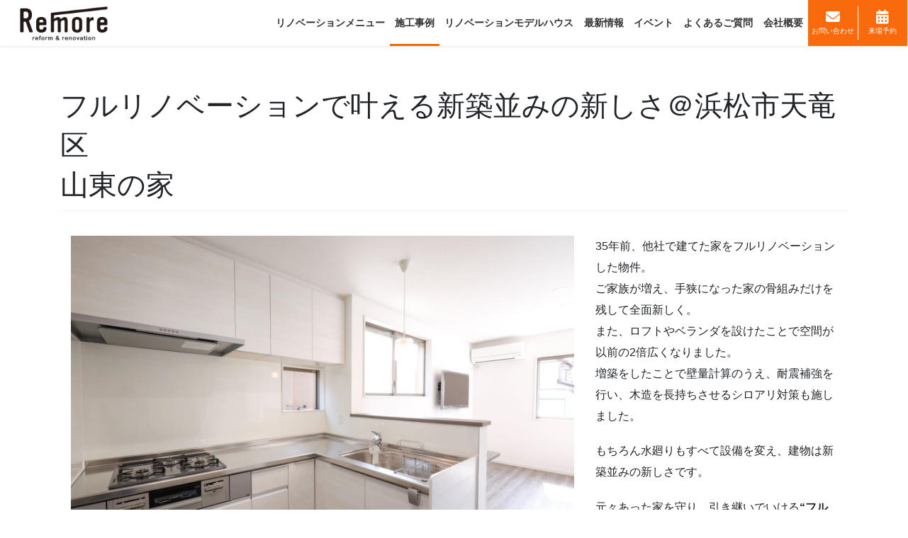

--- FILE ---
content_type: text/html; charset=UTF-8
request_url: https://www.remoreshop.com/archives/works/20211115b
body_size: 82481
content:
<!DOCTYPE html>
<html lang="ja">
<head>
	<!-- Google Tag Manager -->
<script>(function(w,d,s,l,i){w[l]=w[l]||[];w[l].push({'gtm.start':
new Date().getTime(),event:'gtm.js'});var f=d.getElementsByTagName(s)[0],
j=d.createElement(s),dl=l!='dataLayer'?'&l='+l:'';j.async=true;j.src=
'https://www.googletagmanager.com/gtm.js?id='+i+dl;f.parentNode.insertBefore(j,f);
})(window,document,'script','dataLayer','GTM-WQCHZTR');</script>
<!-- End Google Tag Manager -->

<meta charset="utf-8">
<meta http-equiv="X-UA-Compatible" content="IE=edge">
<meta name="viewport" content="width=device-width, initial-scale=1">

<title>フルリノベーションで叶える新築並みの新しさ＠浜松市天竜区 | LIXILリフォームショップRemore（リモア）</title>
<meta name='robots' content='max-image-preview:large' />
	<style>img:is([sizes="auto" i], [sizes^="auto," i]) { contain-intrinsic-size: 3000px 1500px }</style>
	<link rel="alternate" type="application/rss+xml" title="LIXILリフォームショップRemore（リモア） &raquo; フィード" href="https://www.remoreshop.com/feed" />
<link rel="alternate" type="application/rss+xml" title="LIXILリフォームショップRemore（リモア） &raquo; コメントフィード" href="https://www.remoreshop.com/comments/feed" />
<meta name="description" content="35年前、他社で建てた家をフルリノベーションした物件。ご家族が増え、手狭になった家の骨組みだけを残して全面新しく。また、ロフトやベランダを設けたことで空間が以前の2倍広くなりました。増築をしたことで壁量計算のうえ、耐震補強を行い、木造を長持ちさせるシロアリ対策も施しました。もちろん水廻りもすべて設備を変え、建物は新築並みの新しさです。元々あった家を守り、引き継いでいける“フルリノベーション”。思い出や愛着のある場所を大切にしながら、暮らしだ" /><script type="text/javascript">
/* <![CDATA[ */
window._wpemojiSettings = {"baseUrl":"https:\/\/s.w.org\/images\/core\/emoji\/15.0.3\/72x72\/","ext":".png","svgUrl":"https:\/\/s.w.org\/images\/core\/emoji\/15.0.3\/svg\/","svgExt":".svg","source":{"concatemoji":"https:\/\/www.remoreshop.com\/wp-includes\/js\/wp-emoji-release.min.js?ver=6.7.1"}};
/*! This file is auto-generated */
!function(i,n){var o,s,e;function c(e){try{var t={supportTests:e,timestamp:(new Date).valueOf()};sessionStorage.setItem(o,JSON.stringify(t))}catch(e){}}function p(e,t,n){e.clearRect(0,0,e.canvas.width,e.canvas.height),e.fillText(t,0,0);var t=new Uint32Array(e.getImageData(0,0,e.canvas.width,e.canvas.height).data),r=(e.clearRect(0,0,e.canvas.width,e.canvas.height),e.fillText(n,0,0),new Uint32Array(e.getImageData(0,0,e.canvas.width,e.canvas.height).data));return t.every(function(e,t){return e===r[t]})}function u(e,t,n){switch(t){case"flag":return n(e,"\ud83c\udff3\ufe0f\u200d\u26a7\ufe0f","\ud83c\udff3\ufe0f\u200b\u26a7\ufe0f")?!1:!n(e,"\ud83c\uddfa\ud83c\uddf3","\ud83c\uddfa\u200b\ud83c\uddf3")&&!n(e,"\ud83c\udff4\udb40\udc67\udb40\udc62\udb40\udc65\udb40\udc6e\udb40\udc67\udb40\udc7f","\ud83c\udff4\u200b\udb40\udc67\u200b\udb40\udc62\u200b\udb40\udc65\u200b\udb40\udc6e\u200b\udb40\udc67\u200b\udb40\udc7f");case"emoji":return!n(e,"\ud83d\udc26\u200d\u2b1b","\ud83d\udc26\u200b\u2b1b")}return!1}function f(e,t,n){var r="undefined"!=typeof WorkerGlobalScope&&self instanceof WorkerGlobalScope?new OffscreenCanvas(300,150):i.createElement("canvas"),a=r.getContext("2d",{willReadFrequently:!0}),o=(a.textBaseline="top",a.font="600 32px Arial",{});return e.forEach(function(e){o[e]=t(a,e,n)}),o}function t(e){var t=i.createElement("script");t.src=e,t.defer=!0,i.head.appendChild(t)}"undefined"!=typeof Promise&&(o="wpEmojiSettingsSupports",s=["flag","emoji"],n.supports={everything:!0,everythingExceptFlag:!0},e=new Promise(function(e){i.addEventListener("DOMContentLoaded",e,{once:!0})}),new Promise(function(t){var n=function(){try{var e=JSON.parse(sessionStorage.getItem(o));if("object"==typeof e&&"number"==typeof e.timestamp&&(new Date).valueOf()<e.timestamp+604800&&"object"==typeof e.supportTests)return e.supportTests}catch(e){}return null}();if(!n){if("undefined"!=typeof Worker&&"undefined"!=typeof OffscreenCanvas&&"undefined"!=typeof URL&&URL.createObjectURL&&"undefined"!=typeof Blob)try{var e="postMessage("+f.toString()+"("+[JSON.stringify(s),u.toString(),p.toString()].join(",")+"));",r=new Blob([e],{type:"text/javascript"}),a=new Worker(URL.createObjectURL(r),{name:"wpTestEmojiSupports"});return void(a.onmessage=function(e){c(n=e.data),a.terminate(),t(n)})}catch(e){}c(n=f(s,u,p))}t(n)}).then(function(e){for(var t in e)n.supports[t]=e[t],n.supports.everything=n.supports.everything&&n.supports[t],"flag"!==t&&(n.supports.everythingExceptFlag=n.supports.everythingExceptFlag&&n.supports[t]);n.supports.everythingExceptFlag=n.supports.everythingExceptFlag&&!n.supports.flag,n.DOMReady=!1,n.readyCallback=function(){n.DOMReady=!0}}).then(function(){return e}).then(function(){var e;n.supports.everything||(n.readyCallback(),(e=n.source||{}).concatemoji?t(e.concatemoji):e.wpemoji&&e.twemoji&&(t(e.twemoji),t(e.wpemoji)))}))}((window,document),window._wpemojiSettings);
/* ]]> */
</script>
<link rel='stylesheet' id='vkExUnit_common_style-css' href='https://www.remoreshop.com/wp-content/plugins/vk-all-in-one-expansion-unit/assets/css/vkExUnit_style.css?ver=9.103.1.1' type='text/css' media='all' />
<style id='vkExUnit_common_style-inline-css' type='text/css'>
:root {--ver_page_top_button_url:url(https://www.remoreshop.com/wp-content/plugins/vk-all-in-one-expansion-unit/assets/images/to-top-btn-icon.svg);}@font-face {font-weight: normal;font-style: normal;font-family: "vk_sns";src: url("https://www.remoreshop.com/wp-content/plugins/vk-all-in-one-expansion-unit/inc/sns/icons/fonts/vk_sns.eot?-bq20cj");src: url("https://www.remoreshop.com/wp-content/plugins/vk-all-in-one-expansion-unit/inc/sns/icons/fonts/vk_sns.eot?#iefix-bq20cj") format("embedded-opentype"),url("https://www.remoreshop.com/wp-content/plugins/vk-all-in-one-expansion-unit/inc/sns/icons/fonts/vk_sns.woff?-bq20cj") format("woff"),url("https://www.remoreshop.com/wp-content/plugins/vk-all-in-one-expansion-unit/inc/sns/icons/fonts/vk_sns.ttf?-bq20cj") format("truetype"),url("https://www.remoreshop.com/wp-content/plugins/vk-all-in-one-expansion-unit/inc/sns/icons/fonts/vk_sns.svg?-bq20cj#vk_sns") format("svg");}
.veu_promotion-alert__content--text {border: 1px solid rgba(0,0,0,0.125);padding: 0.5em 1em;border-radius: var(--vk-size-radius);margin-bottom: var(--vk-margin-block-bottom);font-size: 0.875rem;}/* Alert Content部分に段落タグを入れた場合に最後の段落の余白を0にする */.veu_promotion-alert__content--text p:last-of-type{margin-bottom:0;margin-top: 0;}
</style>
<style id='wp-emoji-styles-inline-css' type='text/css'>

	img.wp-smiley, img.emoji {
		display: inline !important;
		border: none !important;
		box-shadow: none !important;
		height: 1em !important;
		width: 1em !important;
		margin: 0 0.07em !important;
		vertical-align: -0.1em !important;
		background: none !important;
		padding: 0 !important;
	}
</style>
<link rel='stylesheet' id='wp-block-library-css' href='https://www.remoreshop.com/wp-includes/css/dist/block-library/style.min.css?ver=6.7.1' type='text/css' media='all' />
<style id='wp-block-library-inline-css' type='text/css'>
/* VK Color Palettes */
</style>
<style id='safe-svg-svg-icon-style-inline-css' type='text/css'>
.safe-svg-cover{text-align:center}.safe-svg-cover .safe-svg-inside{display:inline-block;max-width:100%}.safe-svg-cover svg{height:100%;max-height:100%;max-width:100%;width:100%}

</style>
<style id='xo-event-calendar-event-calendar-style-inline-css' type='text/css'>
.xo-event-calendar{font-family:Helvetica Neue,Helvetica,Hiragino Kaku Gothic ProN,Meiryo,MS PGothic,sans-serif;overflow:auto;position:relative}.xo-event-calendar td,.xo-event-calendar th{padding:0!important}.xo-event-calendar .calendar:nth-child(n+2) .month-next,.xo-event-calendar .calendar:nth-child(n+2) .month-prev{visibility:hidden}.xo-event-calendar table{background-color:transparent;border-collapse:separate;border-spacing:0;color:#333;margin:0;padding:0;table-layout:fixed;width:100%}.xo-event-calendar table caption,.xo-event-calendar table tbody,.xo-event-calendar table td,.xo-event-calendar table tfoot,.xo-event-calendar table th,.xo-event-calendar table thead,.xo-event-calendar table tr{background:transparent;border:0;margin:0;opacity:1;outline:0;padding:0;vertical-align:baseline}.xo-event-calendar table table tr{display:table-row}.xo-event-calendar table table td,.xo-event-calendar table table th{display:table-cell;padding:0}.xo-event-calendar table.xo-month{border:1px solid #ccc;border-right-width:0;margin:0 0 8px;padding:0}.xo-event-calendar table.xo-month td,.xo-event-calendar table.xo-month th{background-color:#fff;border:1px solid #ccc;padding:0}.xo-event-calendar table.xo-month caption{caption-side:top}.xo-event-calendar table.xo-month .month-header{display:flex;flex-flow:wrap;justify-content:center;margin:4px 0}.xo-event-calendar table.xo-month .month-header>span{flex-grow:1;text-align:center}.xo-event-calendar table.xo-month button{background-color:transparent;border:0;box-shadow:none;color:#333;cursor:pointer;margin:0;overflow:hidden;padding:0;text-shadow:none;width:38px}.xo-event-calendar table.xo-month button[disabled]{cursor:default;opacity:.3}.xo-event-calendar table.xo-month button>span{text-align:center;vertical-align:middle}.xo-event-calendar table.xo-month button span.nav-prev{border-bottom:2px solid #333;border-left:2px solid #333;display:inline-block;font-size:0;height:13px;transform:rotate(45deg);width:13px}.xo-event-calendar table.xo-month button span.nav-next{border-right:2px solid #333;border-top:2px solid #333;display:inline-block;font-size:0;height:13px;transform:rotate(45deg);width:13px}.xo-event-calendar table.xo-month button:hover span.nav-next,.xo-event-calendar table.xo-month button:hover span.nav-prev{border-width:3px}.xo-event-calendar table.xo-month>thead th{border-width:0 1px 0 0;color:#333;font-size:.9em;font-weight:700;padding:1px 0;text-align:center}.xo-event-calendar table.xo-month>thead th.sunday{color:#d00}.xo-event-calendar table.xo-month>thead th.saturday{color:#00d}.xo-event-calendar table.xo-month .month-week{border:0;overflow:hidden;padding:0;position:relative;width:100%}.xo-event-calendar table.xo-month .month-week table{border:0;margin:0;padding:0}.xo-event-calendar table.xo-month .month-dayname{border-width:1px 0 0 1px;bottom:0;left:0;position:absolute;right:0;top:0}.xo-event-calendar table.xo-month .month-dayname td{border-width:1px 1px 0 0;padding:0}.xo-event-calendar table.xo-month .month-dayname td div{border-width:1px 1px 0 0;font-size:100%;height:1000px;line-height:1.2em;padding:4px;text-align:right}.xo-event-calendar table.xo-month .month-dayname td div.other-month{opacity:.6}.xo-event-calendar table.xo-month .month-dayname td div.today{color:#00d;font-weight:700}.xo-event-calendar table.xo-month .month-dayname-space{height:1.5em;position:relative;top:0}.xo-event-calendar table.xo-month .month-event{background-color:transparent;position:relative;top:0}.xo-event-calendar table.xo-month .month-event td{background-color:transparent;border-width:0 1px 0 0;padding:0 1px 2px}.xo-event-calendar table.xo-month .month-event-space{background-color:transparent;height:1.5em}.xo-event-calendar table.xo-month .month-event-space td{border-width:0 1px 0 0}.xo-event-calendar table.xo-month .month-event tr,.xo-event-calendar table.xo-month .month-event-space tr{background-color:transparent}.xo-event-calendar table.xo-month .month-event-title{background-color:#ccc;border-radius:3px;color:#666;display:block;font-size:.8em;margin:1px;overflow:hidden;padding:0 4px;text-align:left;white-space:nowrap}.xo-event-calendar p.holiday-title{font-size:90%;margin:0;padding:2px 0;vertical-align:middle}.xo-event-calendar p.holiday-title span{border:1px solid #ccc;margin:0 6px 0 0;padding:0 0 0 18px}.xo-event-calendar .loading-animation{left:50%;margin:-20px 0 0 -20px;position:absolute;top:50%}@media(min-width:600px){.xo-event-calendar .calendars.columns-2{-moz-column-gap:15px;column-gap:15px;display:grid;grid-template-columns:repeat(2,1fr);row-gap:5px}.xo-event-calendar .calendars.columns-2 .month-next,.xo-event-calendar .calendars.columns-2 .month-prev{visibility:hidden}.xo-event-calendar .calendars.columns-2 .calendar:first-child .month-prev,.xo-event-calendar .calendars.columns-2 .calendar:nth-child(2) .month-next{visibility:visible}.xo-event-calendar .calendars.columns-3{-moz-column-gap:15px;column-gap:15px;display:grid;grid-template-columns:repeat(3,1fr);row-gap:5px}.xo-event-calendar .calendars.columns-3 .month-next,.xo-event-calendar .calendars.columns-3 .month-prev{visibility:hidden}.xo-event-calendar .calendars.columns-3 .calendar:first-child .month-prev,.xo-event-calendar .calendars.columns-3 .calendar:nth-child(3) .month-next{visibility:visible}.xo-event-calendar .calendars.columns-4{-moz-column-gap:15px;column-gap:15px;display:grid;grid-template-columns:repeat(4,1fr);row-gap:5px}.xo-event-calendar .calendars.columns-4 .month-next,.xo-event-calendar .calendars.columns-4 .month-prev{visibility:hidden}.xo-event-calendar .calendars.columns-4 .calendar:first-child .month-prev,.xo-event-calendar .calendars.columns-4 .calendar:nth-child(4) .month-next{visibility:visible}}.xo-event-calendar.xo-calendar-loading .xo-months{opacity:.5}.xo-event-calendar.xo-calendar-loading .loading-animation{animation:loadingCircRot .8s linear infinite;border:5px solid rgba(0,0,0,.2);border-radius:50%;border-top-color:#4285f4;height:40px;width:40px}@keyframes loadingCircRot{0%{transform:rotate(0deg)}to{transform:rotate(359deg)}}.xo-event-calendar.is-style-legacy table.xo-month .month-header>span{font-size:120%;line-height:28px}.xo-event-calendar.is-style-regular table.xo-month button:not(:hover):not(:active):not(.has-background){background-color:transparent;color:#333}.xo-event-calendar.is-style-regular table.xo-month button>span{text-align:center;vertical-align:middle}.xo-event-calendar.is-style-regular table.xo-month button>span:not(.dashicons){font-size:2em;overflow:hidden;text-indent:100%;white-space:nowrap}.xo-event-calendar.is-style-regular table.xo-month .month-next,.xo-event-calendar.is-style-regular table.xo-month .month-prev{height:2em;width:2em}.xo-event-calendar.is-style-regular table.xo-month .month-header{align-items:center;display:flex;justify-content:center;padding:.2em 0}.xo-event-calendar.is-style-regular table.xo-month .month-header .calendar-caption{flex-grow:1}.xo-event-calendar.is-style-regular table.xo-month .month-header>span{font-size:1.1em}.xo-event-calendar.is-style-regular table.xo-month>thead th{background:#fafafa;font-size:.8em}.xo-event-calendar.is-style-regular table.xo-month .month-dayname td div{font-size:1em;padding:.2em}.xo-event-calendar.is-style-regular table.xo-month .month-dayname td div.today{color:#339;font-weight:700}.xo-event-calendar.is-style-regular .holiday-titles{display:inline-flex;flex-wrap:wrap;gap:.25em 1em}.xo-event-calendar.is-style-regular p.holiday-title{font-size:.875em;margin:0 0 .5em}.xo-event-calendar.is-style-regular p.holiday-title span{margin:0 .25em 0 0;padding:0 0 0 1.25em}

</style>
<style id='xo-event-calendar-simple-calendar-style-inline-css' type='text/css'>
.xo-simple-calendar{box-sizing:border-box;font-family:Helvetica Neue,Helvetica,Hiragino Kaku Gothic ProN,Meiryo,MS PGothic,sans-serif;margin:0;padding:0;position:relative}.xo-simple-calendar td,.xo-simple-calendar th{padding:0!important}.xo-simple-calendar .calendar:nth-child(n+2) .month-next,.xo-simple-calendar .calendar:nth-child(n+2) .month-prev{visibility:hidden}.xo-simple-calendar .calendar table.month{border:0;border-collapse:separate;border-spacing:1px;box-sizing:border-box;margin:0 0 .5em;min-width:auto;outline:0;padding:0;table-layout:fixed;width:100%}.xo-simple-calendar .calendar table.month caption,.xo-simple-calendar .calendar table.month tbody,.xo-simple-calendar .calendar table.month td,.xo-simple-calendar .calendar table.month tfoot,.xo-simple-calendar .calendar table.month th,.xo-simple-calendar .calendar table.month thead,.xo-simple-calendar .calendar table.month tr{background:transparent;border:0;margin:0;opacity:1;outline:0;padding:0;vertical-align:baseline}.xo-simple-calendar .calendar table.month caption{caption-side:top;font-size:1.1em}.xo-simple-calendar .calendar table.month .month-header{align-items:center;display:flex;justify-content:center;width:100%}.xo-simple-calendar .calendar table.month .month-header .month-title{flex-grow:1;font-size:1em;font-weight:400;letter-spacing:.1em;line-height:1em;padding:0;text-align:center}.xo-simple-calendar .calendar table.month .month-header button{background:none;background-color:transparent;border:0;font-size:1.4em;line-height:1.4em;margin:0;outline-offset:0;padding:0;width:1.4em}.xo-simple-calendar .calendar table.month .month-header button:not(:hover):not(:active):not(.has-background){background-color:transparent}.xo-simple-calendar .calendar table.month .month-header button:hover{opacity:.6}.xo-simple-calendar .calendar table.month .month-header button:disabled{cursor:auto;opacity:.3}.xo-simple-calendar .calendar table.month .month-header .month-next,.xo-simple-calendar .calendar table.month .month-header .month-prev{background-color:transparent;color:#333;cursor:pointer}.xo-simple-calendar .calendar table.month tr{background:transparent;border:0;outline:0}.xo-simple-calendar .calendar table.month td,.xo-simple-calendar .calendar table.month th{background:transparent;border:0;outline:0;text-align:center;vertical-align:middle;word-break:normal}.xo-simple-calendar .calendar table.month th{font-size:.8em;font-weight:700}.xo-simple-calendar .calendar table.month td{font-size:1em;font-weight:400}.xo-simple-calendar .calendar table.month .day.holiday{color:#333}.xo-simple-calendar .calendar table.month .day.other{opacity:.3}.xo-simple-calendar .calendar table.month .day>span{box-sizing:border-box;display:inline-block;padding:.2em;width:100%}.xo-simple-calendar .calendar table.month th>span{color:#333}.xo-simple-calendar .calendar table.month .day.sun>span,.xo-simple-calendar .calendar table.month th.sun>span{color:#ec0220}.xo-simple-calendar .calendar table.month .day.sat>span,.xo-simple-calendar .calendar table.month th.sat>span{color:#0069de}.xo-simple-calendar .calendars-footer{margin:.5em;padding:0}.xo-simple-calendar .calendars-footer ul.holiday-titles{border:0;display:inline-flex;flex-wrap:wrap;gap:.25em 1em;margin:0;outline:0;padding:0}.xo-simple-calendar .calendars-footer ul.holiday-titles li{border:0;list-style:none;margin:0;outline:0;padding:0}.xo-simple-calendar .calendars-footer ul.holiday-titles li:after,.xo-simple-calendar .calendars-footer ul.holiday-titles li:before{content:none}.xo-simple-calendar .calendars-footer ul.holiday-titles .mark{border-radius:50%;display:inline-block;height:1.2em;vertical-align:middle;width:1.2em}.xo-simple-calendar .calendars-footer ul.holiday-titles .title{font-size:.7em;vertical-align:middle}@media(min-width:600px){.xo-simple-calendar .calendars.columns-2{-moz-column-gap:15px;column-gap:15px;display:grid;grid-template-columns:repeat(2,1fr);row-gap:5px}.xo-simple-calendar .calendars.columns-2 .month-next,.xo-simple-calendar .calendars.columns-2 .month-prev{visibility:hidden}.xo-simple-calendar .calendars.columns-2 .calendar:first-child .month-prev,.xo-simple-calendar .calendars.columns-2 .calendar:nth-child(2) .month-next{visibility:visible}.xo-simple-calendar .calendars.columns-3{-moz-column-gap:15px;column-gap:15px;display:grid;grid-template-columns:repeat(3,1fr);row-gap:5px}.xo-simple-calendar .calendars.columns-3 .month-next,.xo-simple-calendar .calendars.columns-3 .month-prev{visibility:hidden}.xo-simple-calendar .calendars.columns-3 .calendar:first-child .month-prev,.xo-simple-calendar .calendars.columns-3 .calendar:nth-child(3) .month-next{visibility:visible}.xo-simple-calendar .calendars.columns-4{-moz-column-gap:15px;column-gap:15px;display:grid;grid-template-columns:repeat(4,1fr);row-gap:5px}.xo-simple-calendar .calendars.columns-4 .month-next,.xo-simple-calendar .calendars.columns-4 .month-prev{visibility:hidden}.xo-simple-calendar .calendars.columns-4 .calendar:first-child .month-prev,.xo-simple-calendar .calendars.columns-4 .calendar:nth-child(4) .month-next{visibility:visible}}.xo-simple-calendar .calendar-loading-animation{left:50%;margin:-20px 0 0 -20px;position:absolute;top:50%}.xo-simple-calendar.xo-calendar-loading .calendars{opacity:.3}.xo-simple-calendar.xo-calendar-loading .calendar-loading-animation{animation:SimpleCalendarLoadingCircRot .8s linear infinite;border:5px solid rgba(0,0,0,.2);border-radius:50%;border-top-color:#4285f4;height:40px;width:40px}@keyframes SimpleCalendarLoadingCircRot{0%{transform:rotate(0deg)}to{transform:rotate(359deg)}}.xo-simple-calendar.is-style-regular table.month{border-collapse:collapse;border-spacing:0}.xo-simple-calendar.is-style-regular table.month tr{border:0}.xo-simple-calendar.is-style-regular table.month .day>span{border-radius:50%;line-height:2em;padding:.1em;width:2.2em}.xo-simple-calendar.is-style-frame table.month{background:transparent;border-collapse:collapse;border-spacing:0}.xo-simple-calendar.is-style-frame table.month thead tr{background:#eee}.xo-simple-calendar.is-style-frame table.month tbody tr{background:#fff}.xo-simple-calendar.is-style-frame table.month td,.xo-simple-calendar.is-style-frame table.month th{border:1px solid #ccc}.xo-simple-calendar.is-style-frame .calendars-footer{margin:8px 0}.xo-simple-calendar.is-style-frame .calendars-footer ul.holiday-titles .mark{border:1px solid #ccc;border-radius:0}

</style>
<style id='classic-theme-styles-inline-css' type='text/css'>
/*! This file is auto-generated */
.wp-block-button__link{color:#fff;background-color:#32373c;border-radius:9999px;box-shadow:none;text-decoration:none;padding:calc(.667em + 2px) calc(1.333em + 2px);font-size:1.125em}.wp-block-file__button{background:#32373c;color:#fff;text-decoration:none}
</style>
<style id='global-styles-inline-css' type='text/css'>
:root{--wp--preset--aspect-ratio--square: 1;--wp--preset--aspect-ratio--4-3: 4/3;--wp--preset--aspect-ratio--3-4: 3/4;--wp--preset--aspect-ratio--3-2: 3/2;--wp--preset--aspect-ratio--2-3: 2/3;--wp--preset--aspect-ratio--16-9: 16/9;--wp--preset--aspect-ratio--9-16: 9/16;--wp--preset--color--black: #000000;--wp--preset--color--cyan-bluish-gray: #abb8c3;--wp--preset--color--white: #ffffff;--wp--preset--color--pale-pink: #f78da7;--wp--preset--color--vivid-red: #cf2e2e;--wp--preset--color--luminous-vivid-orange: #ff6900;--wp--preset--color--luminous-vivid-amber: #fcb900;--wp--preset--color--light-green-cyan: #7bdcb5;--wp--preset--color--vivid-green-cyan: #00d084;--wp--preset--color--pale-cyan-blue: #8ed1fc;--wp--preset--color--vivid-cyan-blue: #0693e3;--wp--preset--color--vivid-purple: #9b51e0;--wp--preset--gradient--vivid-cyan-blue-to-vivid-purple: linear-gradient(135deg,rgba(6,147,227,1) 0%,rgb(155,81,224) 100%);--wp--preset--gradient--light-green-cyan-to-vivid-green-cyan: linear-gradient(135deg,rgb(122,220,180) 0%,rgb(0,208,130) 100%);--wp--preset--gradient--luminous-vivid-amber-to-luminous-vivid-orange: linear-gradient(135deg,rgba(252,185,0,1) 0%,rgba(255,105,0,1) 100%);--wp--preset--gradient--luminous-vivid-orange-to-vivid-red: linear-gradient(135deg,rgba(255,105,0,1) 0%,rgb(207,46,46) 100%);--wp--preset--gradient--very-light-gray-to-cyan-bluish-gray: linear-gradient(135deg,rgb(238,238,238) 0%,rgb(169,184,195) 100%);--wp--preset--gradient--cool-to-warm-spectrum: linear-gradient(135deg,rgb(74,234,220) 0%,rgb(151,120,209) 20%,rgb(207,42,186) 40%,rgb(238,44,130) 60%,rgb(251,105,98) 80%,rgb(254,248,76) 100%);--wp--preset--gradient--blush-light-purple: linear-gradient(135deg,rgb(255,206,236) 0%,rgb(152,150,240) 100%);--wp--preset--gradient--blush-bordeaux: linear-gradient(135deg,rgb(254,205,165) 0%,rgb(254,45,45) 50%,rgb(107,0,62) 100%);--wp--preset--gradient--luminous-dusk: linear-gradient(135deg,rgb(255,203,112) 0%,rgb(199,81,192) 50%,rgb(65,88,208) 100%);--wp--preset--gradient--pale-ocean: linear-gradient(135deg,rgb(255,245,203) 0%,rgb(182,227,212) 50%,rgb(51,167,181) 100%);--wp--preset--gradient--electric-grass: linear-gradient(135deg,rgb(202,248,128) 0%,rgb(113,206,126) 100%);--wp--preset--gradient--midnight: linear-gradient(135deg,rgb(2,3,129) 0%,rgb(40,116,252) 100%);--wp--preset--font-size--small: 13px;--wp--preset--font-size--medium: 20px;--wp--preset--font-size--large: 36px;--wp--preset--font-size--x-large: 42px;--wp--preset--spacing--20: 0.44rem;--wp--preset--spacing--30: 0.67rem;--wp--preset--spacing--40: 1rem;--wp--preset--spacing--50: 1.5rem;--wp--preset--spacing--60: 2.25rem;--wp--preset--spacing--70: 3.38rem;--wp--preset--spacing--80: 5.06rem;--wp--preset--shadow--natural: 6px 6px 9px rgba(0, 0, 0, 0.2);--wp--preset--shadow--deep: 12px 12px 50px rgba(0, 0, 0, 0.4);--wp--preset--shadow--sharp: 6px 6px 0px rgba(0, 0, 0, 0.2);--wp--preset--shadow--outlined: 6px 6px 0px -3px rgba(255, 255, 255, 1), 6px 6px rgba(0, 0, 0, 1);--wp--preset--shadow--crisp: 6px 6px 0px rgba(0, 0, 0, 1);}:where(.is-layout-flex){gap: 0.5em;}:where(.is-layout-grid){gap: 0.5em;}body .is-layout-flex{display: flex;}.is-layout-flex{flex-wrap: wrap;align-items: center;}.is-layout-flex > :is(*, div){margin: 0;}body .is-layout-grid{display: grid;}.is-layout-grid > :is(*, div){margin: 0;}:where(.wp-block-columns.is-layout-flex){gap: 2em;}:where(.wp-block-columns.is-layout-grid){gap: 2em;}:where(.wp-block-post-template.is-layout-flex){gap: 1.25em;}:where(.wp-block-post-template.is-layout-grid){gap: 1.25em;}.has-black-color{color: var(--wp--preset--color--black) !important;}.has-cyan-bluish-gray-color{color: var(--wp--preset--color--cyan-bluish-gray) !important;}.has-white-color{color: var(--wp--preset--color--white) !important;}.has-pale-pink-color{color: var(--wp--preset--color--pale-pink) !important;}.has-vivid-red-color{color: var(--wp--preset--color--vivid-red) !important;}.has-luminous-vivid-orange-color{color: var(--wp--preset--color--luminous-vivid-orange) !important;}.has-luminous-vivid-amber-color{color: var(--wp--preset--color--luminous-vivid-amber) !important;}.has-light-green-cyan-color{color: var(--wp--preset--color--light-green-cyan) !important;}.has-vivid-green-cyan-color{color: var(--wp--preset--color--vivid-green-cyan) !important;}.has-pale-cyan-blue-color{color: var(--wp--preset--color--pale-cyan-blue) !important;}.has-vivid-cyan-blue-color{color: var(--wp--preset--color--vivid-cyan-blue) !important;}.has-vivid-purple-color{color: var(--wp--preset--color--vivid-purple) !important;}.has-black-background-color{background-color: var(--wp--preset--color--black) !important;}.has-cyan-bluish-gray-background-color{background-color: var(--wp--preset--color--cyan-bluish-gray) !important;}.has-white-background-color{background-color: var(--wp--preset--color--white) !important;}.has-pale-pink-background-color{background-color: var(--wp--preset--color--pale-pink) !important;}.has-vivid-red-background-color{background-color: var(--wp--preset--color--vivid-red) !important;}.has-luminous-vivid-orange-background-color{background-color: var(--wp--preset--color--luminous-vivid-orange) !important;}.has-luminous-vivid-amber-background-color{background-color: var(--wp--preset--color--luminous-vivid-amber) !important;}.has-light-green-cyan-background-color{background-color: var(--wp--preset--color--light-green-cyan) !important;}.has-vivid-green-cyan-background-color{background-color: var(--wp--preset--color--vivid-green-cyan) !important;}.has-pale-cyan-blue-background-color{background-color: var(--wp--preset--color--pale-cyan-blue) !important;}.has-vivid-cyan-blue-background-color{background-color: var(--wp--preset--color--vivid-cyan-blue) !important;}.has-vivid-purple-background-color{background-color: var(--wp--preset--color--vivid-purple) !important;}.has-black-border-color{border-color: var(--wp--preset--color--black) !important;}.has-cyan-bluish-gray-border-color{border-color: var(--wp--preset--color--cyan-bluish-gray) !important;}.has-white-border-color{border-color: var(--wp--preset--color--white) !important;}.has-pale-pink-border-color{border-color: var(--wp--preset--color--pale-pink) !important;}.has-vivid-red-border-color{border-color: var(--wp--preset--color--vivid-red) !important;}.has-luminous-vivid-orange-border-color{border-color: var(--wp--preset--color--luminous-vivid-orange) !important;}.has-luminous-vivid-amber-border-color{border-color: var(--wp--preset--color--luminous-vivid-amber) !important;}.has-light-green-cyan-border-color{border-color: var(--wp--preset--color--light-green-cyan) !important;}.has-vivid-green-cyan-border-color{border-color: var(--wp--preset--color--vivid-green-cyan) !important;}.has-pale-cyan-blue-border-color{border-color: var(--wp--preset--color--pale-cyan-blue) !important;}.has-vivid-cyan-blue-border-color{border-color: var(--wp--preset--color--vivid-cyan-blue) !important;}.has-vivid-purple-border-color{border-color: var(--wp--preset--color--vivid-purple) !important;}.has-vivid-cyan-blue-to-vivid-purple-gradient-background{background: var(--wp--preset--gradient--vivid-cyan-blue-to-vivid-purple) !important;}.has-light-green-cyan-to-vivid-green-cyan-gradient-background{background: var(--wp--preset--gradient--light-green-cyan-to-vivid-green-cyan) !important;}.has-luminous-vivid-amber-to-luminous-vivid-orange-gradient-background{background: var(--wp--preset--gradient--luminous-vivid-amber-to-luminous-vivid-orange) !important;}.has-luminous-vivid-orange-to-vivid-red-gradient-background{background: var(--wp--preset--gradient--luminous-vivid-orange-to-vivid-red) !important;}.has-very-light-gray-to-cyan-bluish-gray-gradient-background{background: var(--wp--preset--gradient--very-light-gray-to-cyan-bluish-gray) !important;}.has-cool-to-warm-spectrum-gradient-background{background: var(--wp--preset--gradient--cool-to-warm-spectrum) !important;}.has-blush-light-purple-gradient-background{background: var(--wp--preset--gradient--blush-light-purple) !important;}.has-blush-bordeaux-gradient-background{background: var(--wp--preset--gradient--blush-bordeaux) !important;}.has-luminous-dusk-gradient-background{background: var(--wp--preset--gradient--luminous-dusk) !important;}.has-pale-ocean-gradient-background{background: var(--wp--preset--gradient--pale-ocean) !important;}.has-electric-grass-gradient-background{background: var(--wp--preset--gradient--electric-grass) !important;}.has-midnight-gradient-background{background: var(--wp--preset--gradient--midnight) !important;}.has-small-font-size{font-size: var(--wp--preset--font-size--small) !important;}.has-medium-font-size{font-size: var(--wp--preset--font-size--medium) !important;}.has-large-font-size{font-size: var(--wp--preset--font-size--large) !important;}.has-x-large-font-size{font-size: var(--wp--preset--font-size--x-large) !important;}
:where(.wp-block-post-template.is-layout-flex){gap: 1.25em;}:where(.wp-block-post-template.is-layout-grid){gap: 1.25em;}
:where(.wp-block-columns.is-layout-flex){gap: 2em;}:where(.wp-block-columns.is-layout-grid){gap: 2em;}
:root :where(.wp-block-pullquote){font-size: 1.5em;line-height: 1.6;}
</style>
<link rel='stylesheet' id='responsive-lightbox-swipebox-css' href='https://www.remoreshop.com/wp-content/plugins/responsive-lightbox/assets/swipebox/swipebox.min.css?ver=2.4.8' type='text/css' media='all' />
<link rel='stylesheet' id='toc-screen-css' href='https://www.remoreshop.com/wp-content/plugins/table-of-contents-plus/screen.min.css?ver=2411.1' type='text/css' media='all' />
<link rel='stylesheet' id='vk-swiper-style-css' href='https://www.remoreshop.com/wp-content/plugins/vk-blocks-pro/vendor/vektor-inc/vk-swiper/src/assets/css/swiper-bundle.min.css?ver=11.0.2' type='text/css' media='all' />
<link rel='stylesheet' id='xo-event-calendar-css' href='https://www.remoreshop.com/wp-content/plugins/xo-event-calendar/css/xo-event-calendar.css?ver=3.2.10' type='text/css' media='all' />
<link rel='stylesheet' id='bootstrap-4-style-css' href='https://www.remoreshop.com/wp-content/themes/lightning-pro/library/bootstrap-4/css/bootstrap.min.css?ver=4.5.0' type='text/css' media='all' />
<link rel='stylesheet' id='lightning-common-style-css' href='https://www.remoreshop.com/wp-content/themes/lightning-pro/assets/css/common.css?ver=8.23.5' type='text/css' media='all' />
<style id='lightning-common-style-inline-css' type='text/css'>
/* vk-mobile-nav */:root {--vk-mobile-nav-menu-btn-bg-src: url("https://www.remoreshop.com/wp-content/themes/lightning-pro/inc/vk-mobile-nav/package/images/vk-menu-btn-black.svg");--vk-mobile-nav-menu-btn-close-bg-src: url("https://www.remoreshop.com/wp-content/themes/lightning-pro/inc/vk-mobile-nav/package/images/vk-menu-close-black.svg");--vk-menu-acc-icon-open-black-bg-src: url("https://www.remoreshop.com/wp-content/themes/lightning-pro/inc/vk-mobile-nav/package/images/vk-menu-acc-icon-open-black.svg");--vk-menu-acc-icon-open-white-bg-src: url("https://www.remoreshop.com/wp-content/themes/lightning-pro/inc/vk-mobile-nav/package/images/vk-menu-acc-icon-open-white.svg");--vk-menu-acc-icon-close-black-bg-src: url("https://www.remoreshop.com/wp-content/themes/lightning-pro/inc/vk-mobile-nav/package/images/vk-menu-close-black.svg");--vk-menu-acc-icon-close-white-bg-src: url("https://www.remoreshop.com/wp-content/themes/lightning-pro/inc/vk-mobile-nav/package/images/vk-menu-close-white.svg");}
</style>
<link rel='stylesheet' id='lightning-design-style-css' href='https://www.remoreshop.com/wp-content/themes/lightning-pro/design-skin/origin2/css/style.css?ver=8.23.5' type='text/css' media='all' />
<style id='lightning-design-style-inline-css' type='text/css'>
:root {--color-key:#ed6c22;--wp--preset--color--vk-color-primary:#ed6c22;--color-key-dark:#b24731;}
/* ltg common custom */:root {--vk-menu-acc-btn-border-color:#333;--vk-color-primary:#ed6c22;--color-key:#ed6c22;--wp--preset--color--vk-color-primary:#ed6c22;--color-key-dark:#b24731;}.bbp-submit-wrapper .button.submit { background-color:#b24731 ; }.bbp-submit-wrapper .button.submit:hover { background-color:#ed6c22 ; }.veu_color_txt_key { color:#b24731 ; }.veu_color_bg_key { background-color:#b24731 ; }.veu_color_border_key { border-color:#b24731 ; }.btn-default { border-color:#ed6c22;color:#ed6c22;}.btn-default:focus,.btn-default:hover { border-color:#ed6c22;background-color: #ed6c22; }.wp-block-search__button,.btn-primary { background-color:#ed6c22;border-color:#b24731; }.wp-block-search__button:focus,.wp-block-search__button:hover,.btn-primary:not(:disabled):not(.disabled):active,.btn-primary:focus,.btn-primary:hover { background-color:#b24731;border-color:#ed6c22; }.btn-outline-primary { color : #ed6c22 ; border-color:#ed6c22; }.btn-outline-primary:not(:disabled):not(.disabled):active,.btn-outline-primary:focus,.btn-outline-primary:hover { color : #fff; background-color:#ed6c22;border-color:#b24731; }a { color:#337ab7; }/* sidebar child menu display */.localNav ul ul.children{ display:none; }.localNav ul li.current_page_ancestor ul.children,.localNav ul li.current_page_item ul.children,.localNav ul li.current-cat ul.children{ display:block; }/* ExUnit widget ( child page list widget and so on ) */.localNavi ul.children{ display:none; }.localNavi li.current_page_ancestor ul.children,.localNavi li.current_page_item ul.children,.localNavi li.current-cat ul.children{ display:block; }
.media .media-body .media-heading a:hover { color:#ed6c22; }@media (min-width: 768px){.gMenu > li:before,.gMenu > li.menu-item-has-children::after { border-bottom-color:#b24731 }.gMenu li li { background-color:#b24731 }.gMenu li li a:hover { background-color:#ed6c22; }} /* @media (min-width: 768px) */h2,.mainSection-title { border-top-color:#ed6c22; }h3:after,.subSection-title:after { border-bottom-color:#ed6c22; }ul.page-numbers li span.page-numbers.current,.page-link dl .post-page-numbers.current { background-color:#ed6c22; }.pager li > a { border-color:#ed6c22;color:#ed6c22;}.pager li > a:hover { background-color:#ed6c22;color:#fff;}.siteFooter { border-top-color:#ed6c22; }dt { border-left-color:#ed6c22; }:root {--g_nav_main_acc_icon_open_url:url(https://www.remoreshop.com/wp-content/themes/lightning-pro/inc/vk-mobile-nav/package/images/vk-menu-acc-icon-open-black.svg);--g_nav_main_acc_icon_close_url: url(https://www.remoreshop.com/wp-content/themes/lightning-pro/inc/vk-mobile-nav/package/images/vk-menu-close-black.svg);--g_nav_sub_acc_icon_open_url: url(https://www.remoreshop.com/wp-content/themes/lightning-pro/inc/vk-mobile-nav/package/images/vk-menu-acc-icon-open-white.svg);--g_nav_sub_acc_icon_close_url: url(https://www.remoreshop.com/wp-content/themes/lightning-pro/inc/vk-mobile-nav/package/images/vk-menu-close-white.svg);}
/* page header */:root{--vk-page-header-url : url(https://www.remoreshop.com/wp-content/uploads/2021/03/results.jpg);}@media ( max-width:575.98px ){:root{--vk-page-header-url : url(https://www.remoreshop.com/wp-content/uploads/2021/03/results.jpg);}}.page-header{ position:relative;text-align:left;background: var(--vk-page-header-url, url(https://www.remoreshop.com/wp-content/uploads/2021/03/results.jpg) ) no-repeat 50% center;background-size: cover;}.page-header h1.page-header_pageTitle,.page-header div.page-header_pageTitle{margin-top:6em;margin-bottom:calc( 6em - 0.1em );}
.vk-campaign-text{background:#eab010;color:#fff;}.vk-campaign-text_btn,.vk-campaign-text_btn:link,.vk-campaign-text_btn:visited,.vk-campaign-text_btn:focus,.vk-campaign-text_btn:active{background:#fff;color:#4c4c4c;}a.vk-campaign-text_btn:hover{background:#eab010;color:#fff;}.vk-campaign-text_link,.vk-campaign-text_link:link,.vk-campaign-text_link:hover,.vk-campaign-text_link:visited,.vk-campaign-text_link:active,.vk-campaign-text_link:focus{color:#fff;}
</style>
<link rel='stylesheet' id='vk-blocks-build-css-css' href='https://www.remoreshop.com/wp-content/plugins/vk-blocks-pro/build/block-build.css?ver=1.95.0.3' type='text/css' media='all' />
<style id='vk-blocks-build-css-inline-css' type='text/css'>
:root {--vk_flow-arrow: url(https://www.remoreshop.com/wp-content/plugins/vk-blocks-pro/inc/vk-blocks/images/arrow_bottom.svg);--vk_image-mask-circle: url(https://www.remoreshop.com/wp-content/plugins/vk-blocks-pro/inc/vk-blocks/images/circle.svg);--vk_image-mask-wave01: url(https://www.remoreshop.com/wp-content/plugins/vk-blocks-pro/inc/vk-blocks/images/wave01.svg);--vk_image-mask-wave02: url(https://www.remoreshop.com/wp-content/plugins/vk-blocks-pro/inc/vk-blocks/images/wave02.svg);--vk_image-mask-wave03: url(https://www.remoreshop.com/wp-content/plugins/vk-blocks-pro/inc/vk-blocks/images/wave03.svg);--vk_image-mask-wave04: url(https://www.remoreshop.com/wp-content/plugins/vk-blocks-pro/inc/vk-blocks/images/wave04.svg);}

	:root {

		--vk-balloon-border-width:1px;

		--vk-balloon-speech-offset:-12px;
	}
	
</style>
<link rel='stylesheet' id='lightning-theme-style-css' href='https://www.remoreshop.com/wp-content/themes/lightning-pro-child/style.css?ver=8.23.5' type='text/css' media='all' />
<link rel='stylesheet' id='vk-font-awesome-css' href='https://www.remoreshop.com/wp-content/themes/lightning-pro/vendor/vektor-inc/font-awesome-versions/src/versions/6/css/all.min.css?ver=6.4.2' type='text/css' media='all' />
<link rel='stylesheet' id='vk-mobile-fix-nav-css' href='https://www.remoreshop.com/wp-content/themes/lightning-pro/inc/vk-mobile-fix-nav/package/css/vk-mobile-fix-nav.css?ver=0.0.0' type='text/css' media='all' />
<link rel='stylesheet' id='vk-media-posts-style-css' href='https://www.remoreshop.com/wp-content/themes/lightning-pro/inc/media-posts/package/css/media-posts.css?ver=1.2' type='text/css' media='all' />
<link rel='stylesheet' id='mts_simple_booking_front-css' href='https://www.remoreshop.com/wp-content/plugins/mts-simple-booking/css/mtssb-front.css?ver=6.7.1' type='text/css' media='all' />
<script type="text/javascript" id="vk-blocks/breadcrumb-script-js-extra">
/* <![CDATA[ */
var vkBreadcrumbSeparator = {"separator":""};
/* ]]> */
</script>
<script type="text/javascript" src="https://www.remoreshop.com/wp-content/plugins/vk-blocks-pro/build/vk-breadcrumb.min.js?ver=1.95.0.3" id="vk-blocks/breadcrumb-script-js"></script>
<script type="text/javascript" src="https://www.remoreshop.com/wp-includes/js/jquery/jquery.min.js?ver=3.7.1" id="jquery-core-js"></script>
<script type="text/javascript" src="https://www.remoreshop.com/wp-includes/js/jquery/jquery-migrate.min.js?ver=3.4.1" id="jquery-migrate-js"></script>
<script type="text/javascript" src="https://www.remoreshop.com/wp-content/plugins/responsive-lightbox/assets/swipebox/jquery.swipebox.min.js?ver=2.4.8" id="responsive-lightbox-swipebox-js"></script>
<script type="text/javascript" src="https://www.remoreshop.com/wp-includes/js/underscore.min.js?ver=1.13.7" id="underscore-js"></script>
<script type="text/javascript" src="https://www.remoreshop.com/wp-content/plugins/responsive-lightbox/assets/infinitescroll/infinite-scroll.pkgd.min.js?ver=6.7.1" id="responsive-lightbox-infinite-scroll-js"></script>
<script type="text/javascript" id="responsive-lightbox-js-before">
/* <![CDATA[ */
var rlArgs = {"script":"swipebox","selector":"lightbox","customEvents":"","activeGalleries":true,"animation":true,"hideCloseButtonOnMobile":false,"removeBarsOnMobile":false,"hideBars":true,"hideBarsDelay":5000,"videoMaxWidth":1080,"useSVG":true,"loopAtEnd":false,"woocommerce_gallery":false,"ajaxurl":"https:\/\/www.remoreshop.com\/wp-admin\/admin-ajax.php","nonce":"440ed09b3d","preview":false,"postId":947,"scriptExtension":false};
/* ]]> */
</script>
<script type="text/javascript" src="https://www.remoreshop.com/wp-content/plugins/responsive-lightbox/js/front.js?ver=2.4.8" id="responsive-lightbox-js"></script>
<link rel="https://api.w.org/" href="https://www.remoreshop.com/wp-json/" /><link rel="alternate" title="JSON" type="application/json" href="https://www.remoreshop.com/wp-json/wp/v2/works/947" /><link rel="EditURI" type="application/rsd+xml" title="RSD" href="https://www.remoreshop.com/xmlrpc.php?rsd" />
<meta name="generator" content="WordPress 6.7.1" />
<link rel="canonical" href="https://www.remoreshop.com/archives/works/20211115b" />
<link rel='shortlink' href='https://www.remoreshop.com/?p=947' />
<link rel="alternate" title="oEmbed (JSON)" type="application/json+oembed" href="https://www.remoreshop.com/wp-json/oembed/1.0/embed?url=https%3A%2F%2Fwww.remoreshop.com%2Farchives%2Fworks%2F20211115b" />
<link rel="alternate" title="oEmbed (XML)" type="text/xml+oembed" href="https://www.remoreshop.com/wp-json/oembed/1.0/embed?url=https%3A%2F%2Fwww.remoreshop.com%2Farchives%2Fworks%2F20211115b&#038;format=xml" />
<!-- Favicon Rotator -->
<link rel="shortcut icon" href="https://www.remoreshop.com/wp-content/uploads/2021/05/favicon.png" />
<link rel="apple-touch-icon-precomposed" href="https://www.remoreshop.com/wp-content/uploads/2021/05/favicon.png" />
<!-- End Favicon Rotator -->
<style id="lightning-color-custom-for-plugins" type="text/css">/* ltg theme common */.color_key_bg,.color_key_bg_hover:hover{background-color: #ed6c22;}.color_key_txt,.color_key_txt_hover:hover{color: #ed6c22;}.color_key_border,.color_key_border_hover:hover{border-color: #ed6c22;}.color_key_dark_bg,.color_key_dark_bg_hover:hover{background-color: #b24731;}.color_key_dark_txt,.color_key_dark_txt_hover:hover{color: #b24731;}.color_key_dark_border,.color_key_dark_border_hover:hover{border-color: #b24731;}</style><meta name="generator" content="Powered by Slider Revolution 6.6.2 - responsive, Mobile-Friendly Slider Plugin for WordPress with comfortable drag and drop interface." />
<script>function setREVStartSize(e){
			//window.requestAnimationFrame(function() {
				window.RSIW = window.RSIW===undefined ? window.innerWidth : window.RSIW;
				window.RSIH = window.RSIH===undefined ? window.innerHeight : window.RSIH;
				try {
					var pw = document.getElementById(e.c).parentNode.offsetWidth,
						newh;
					pw = pw===0 || isNaN(pw) || (e.l=="fullwidth" || e.layout=="fullwidth") ? window.RSIW : pw;
					e.tabw = e.tabw===undefined ? 0 : parseInt(e.tabw);
					e.thumbw = e.thumbw===undefined ? 0 : parseInt(e.thumbw);
					e.tabh = e.tabh===undefined ? 0 : parseInt(e.tabh);
					e.thumbh = e.thumbh===undefined ? 0 : parseInt(e.thumbh);
					e.tabhide = e.tabhide===undefined ? 0 : parseInt(e.tabhide);
					e.thumbhide = e.thumbhide===undefined ? 0 : parseInt(e.thumbhide);
					e.mh = e.mh===undefined || e.mh=="" || e.mh==="auto" ? 0 : parseInt(e.mh,0);
					if(e.layout==="fullscreen" || e.l==="fullscreen")
						newh = Math.max(e.mh,window.RSIH);
					else{
						e.gw = Array.isArray(e.gw) ? e.gw : [e.gw];
						for (var i in e.rl) if (e.gw[i]===undefined || e.gw[i]===0) e.gw[i] = e.gw[i-1];
						e.gh = e.el===undefined || e.el==="" || (Array.isArray(e.el) && e.el.length==0)? e.gh : e.el;
						e.gh = Array.isArray(e.gh) ? e.gh : [e.gh];
						for (var i in e.rl) if (e.gh[i]===undefined || e.gh[i]===0) e.gh[i] = e.gh[i-1];
											
						var nl = new Array(e.rl.length),
							ix = 0,
							sl;
						e.tabw = e.tabhide>=pw ? 0 : e.tabw;
						e.thumbw = e.thumbhide>=pw ? 0 : e.thumbw;
						e.tabh = e.tabhide>=pw ? 0 : e.tabh;
						e.thumbh = e.thumbhide>=pw ? 0 : e.thumbh;
						for (var i in e.rl) nl[i] = e.rl[i]<window.RSIW ? 0 : e.rl[i];
						sl = nl[0];
						for (var i in nl) if (sl>nl[i] && nl[i]>0) { sl = nl[i]; ix=i;}
						var m = pw>(e.gw[ix]+e.tabw+e.thumbw) ? 1 : (pw-(e.tabw+e.thumbw)) / (e.gw[ix]);
						newh =  (e.gh[ix] * m) + (e.tabh + e.thumbh);
					}
					var el = document.getElementById(e.c);
					if (el!==null && el) el.style.height = newh+"px";
					el = document.getElementById(e.c+"_wrapper");
					if (el!==null && el) {
						el.style.height = newh+"px";
						el.style.display = "block";
					}
				} catch(e){
					console.log("Failure at Presize of Slider:" + e)
				}
			//});
		  };</script>
		<style type="text/css" id="wp-custom-css">
			.page_top_btn {
    position: fixed;
    right: 2%;
    bottom: 10%;
    z-index: 99999;
    width: 56px;
    height: 56px;
    color: transparent;
    border: none;
    background: rgba(0,0,0,.4);
    border-radius: 10px;
    box-shadow:none; 
    background-image: var(--ver_page_top_button_url);
    background-size: 50%;
    background-repeat: no-repeat;
    background-position: center;
    opacity: 0;
    transition: opacity .3s;
    text-decoration: none;
}

#kokochi_header{
  background:#fff;
}

.topcompany02 {

    padding-top: 15px;
    padding-bottom: 15px;
    color: #FFF;
    margin-top: 50px;
    margin-bottom: 50px;
}

.topcompany02 a {
    display: inline-block;
    border: 2px solid #fff;
    padding: 20px 80px;
    text-align: center;
    color: #fff;
    border-radius: 5px;
    position: relative;
    font-weight: 700;
    font-size: 100%;
    transition: .3s;
    text-decoration: none;
}

.topcompany02 a:hover {
	  background:#fff;
	  color: #ed6c00;
}

.topcompany02 a:before {
    position: absolute;
    right: 20px;
    top: 50%;
    -webkit-transform: translateY(-50%);
    transform: translateY(-50%);
    font-family: "Font Awesome 5 Free";
    content: '\f054';
    font-weight: 900;
}

#event .pageheader_bottom {
bottom: -20px;
}

.page-header {
margin-bottom: 0px;
}

.gMenu>li .gMenu_name {
    font-size: 14px;
    display: block;
    white-space: nowrap;
}
.contactbt strong.gMenu_name {
font-size: 10px;
font-weight: normal;
}

.companybanner{
  margin-top:30px;
}

#wpcpro-wrapper-3713 #sp-wp-carousel-pro-id-3713.wpcp-carousel-section.sp-wpcp-3713 .wpcp-prev-button, #wpcpro-wrapper-3713 #sp-wp-carousel-pro-id-3713.wpcp-carousel-section.sp-wpcp-3713 .wpcp-next-button {
    height: 36px;
    width: 36px;
    border-radius: 18px;
}
.wpcpro-wrapper .wpcp-carousel-section .wpcp-swiper-dots .swiper-pagination-bullet:not(.wpcp-number-pagination) {
    background-color: #ccc;
    border: 0 solid;
    border-radius: 50%;
    font-size: 0;
    margin: 3px;
    overflow: hidden;
    padding: 0;
    text-indent: -999px;
    width: 9px;
    height: 9px;
    cursor: pointer;
	margin: 0 8px;
}

.calender span.category {
font-size: 12px;
padding: 4px 10px;
margin-right: 5px;
}

.xo-event-calendar table.xo-month .month-week {
    height: 80px;
}

.col-md-12.ftad {
    font-size: 13px;
}



.widget_nav_menu ul li a {
border-bottom: 1px solid rgba(255, 255, 255, .5)!important;
}


.pc-only{
display:block;
}
.sp-only{
display:none;
}
    

.vk_post_imgOuter {
    position: relative;
    background-size: cover;
    background-position: center 50%;
    border-bottom: 1px solid var(--vk-color-border-image);
    height: 245px;
    width: 245px;
}

.wpcp-all-captions h2 {
padding: .2em 0 0em;
border-top: none;
border-bottom: none;
}

.wpcpro-wrapper .wpcp-post-carousel .wpcp-single-item .wpcp-all-captions {
padding: 15px 20px 0px;

}



@media (max-width: 992px){
#floatBox {
display: none;

}
	}

@media (min-width: 768px) {
.gMenu li li a {
background-color: #c95c00;
color: #fff!important;
    }
	
.gMenu > li:nth-last-child(1) a {
display: none !important;
}	
}

@media (max-width: 544px){
.post-name-kokochi h2 {
    font-size: 26px;
}
	
	.kokochi_reserve_btn {
font-size: 20px;
padding: 20px 0px;
}
	
	.post-name-kokochi h3 {
    font-size: 14px;

}
	
	
.catch {

    font-size: 1.4rem;
}	
	
.col-6 {
    padding-right: 8px;
    padding-left: 8px;
}
#kokochi_waku1, #kokochi_waku2 {
padding: 60px 10px 0px 10px;
}

	.reasonleft {
border-right:none;
}
.reasoncenter {
border-left: none;
border-right: none;
}

	.reasonright {
border-left: none;
}

	.kokochi_reason_number {
margin-top: 20px;
}
	
.sp-only{
display:block;
}
.pc-only{
display:none;
}

.vk_post .media-img {
    width: 100px;
    height: 100px;
}
}

		</style>
		<!-- [ VK All in One Expansion Unit Article Structure Data ] --><script type="application/ld+json">{"@context":"https://schema.org/","@type":"Article","headline":"フルリノベーションで叶える新築並みの新しさ＠浜松市天竜区","image":"https://www.remoreshop.com/wp-content/uploads/2021/11/83A1643-320x180.jpg","datePublished":"2021-11-15T14:33:47+09:00","dateModified":"2025-12-25T14:30:13+09:00","author":{"@type":"organization","name":"remore","url":"https://www.remoreshop.com/","sameAs":""}}</script><!-- [ / VK All in One Expansion Unit Article Structure Data ] --></head>
<body data-rsssl=1 class="works-template-default single single-works postid-947 vk-blocks fa_v6_css post-name-20211115b post-type-works bootstrap4 device-pc mobile-fix-nav_enable">
	<!-- Google Tag Manager (noscript) -->
<noscript><iframe src="https://www.googletagmanager.com/ns.html?id=GTM-WQCHZTR"
height="0" width="0" style="display:none;visibility:hidden"></iframe></noscript>
<!-- End Google Tag Manager (noscript) -->
<a class="skip-link screen-reader-text" href="#main">コンテンツに移動</a>
<a class="skip-link screen-reader-text" href="#vk-mobile-nav">ナビゲーションに移動</a>
<header class="siteHeader">
		<div class="container-fluid siteHeadContainer">
		<div class="navbar-header">
						<p class="navbar-brand siteHeader_logo">
			<a href="https://www.remoreshop.com/">
				<span><img src="https://www.remoreshop.com/wp-content/uploads/2022/09/remore_black-e1664347798160.png" alt="LIXILリフォームショップRemore（リモア）" /></span>
			</a>
			</p>
					</div>

					<div id="gMenu_outer" class="gMenu_outer">
				<nav class="menu-g-navi-container"><ul id="menu-g-navi" class="menu gMenu vk-menu-acc"><li id="menu-item-4325" class="menu-item menu-item-type-post_type menu-item-object-page menu-item-has-children"><a href="https://www.remoreshop.com/renovation"><strong class="gMenu_name">リノベーションメニュー</strong></a>
<ul class="sub-menu">
	<li id="menu-item-4326" class="menu-item menu-item-type-post_type menu-item-object-page"><a href="https://www.remoreshop.com/renovation/renovation01">戸建てリノベーションとは？</a></li>
	<li id="menu-item-4327" class="menu-item menu-item-type-post_type menu-item-object-page"><a href="https://www.remoreshop.com/renovation/renovationflow">リノベーションの流れ</a></li>
	<li id="menu-item-4328" class="menu-item menu-item-type-post_type menu-item-object-page"><a href="https://www.remoreshop.com/renovation/renovation03">実家リノベーション</a></li>
	<li id="menu-item-4329" class="menu-item menu-item-type-post_type menu-item-object-page"><a href="https://www.remoreshop.com/renovation/renovation06">1階だけリノベーション</a></li>
	<li id="menu-item-4330" class="menu-item menu-item-type-post_type menu-item-object-page"><a href="https://www.remoreshop.com/renovation/renovation02">耐震補強工事</a></li>
	<li id="menu-item-4331" class="menu-item menu-item-type-post_type menu-item-object-page"><a href="https://www.remoreshop.com/renovation/renovation05">断熱リノベーション</a></li>
	<li id="menu-item-4332" class="menu-item menu-item-type-post_type menu-item-object-page"><a href="https://www.remoreshop.com/renovation/renovation07">減築・増築リノベーション</a></li>
	<li id="menu-item-4333" class="menu-item menu-item-type-post_type menu-item-object-page"><a href="https://www.remoreshop.com/renovation/renovation08">移住リノベーション</a></li>
	<li id="menu-item-4334" class="menu-item menu-item-type-post_type menu-item-object-page"><a href="https://www.remoreshop.com/renovation/renovation04">古民家リノベーション</a></li>
</ul>
</li>
<li id="menu-item-4335" class="menu-item menu-item-type-post_type_archive menu-item-object-works current-menu-ancestor"><a href="https://www.remoreshop.com/archives/works"><strong class="gMenu_name">施工事例</strong></a></li>
<li id="menu-item-4336" class="menu-item menu-item-type-post_type menu-item-object-page"><a href="https://www.remoreshop.com/modelhouse"><strong class="gMenu_name">リノベーションモデルハウス</strong></a></li>
<li id="menu-item-4337" class="menu-item menu-item-type-post_type menu-item-object-page"><a href="https://www.remoreshop.com/news"><strong class="gMenu_name">最新情報</strong></a></li>
<li id="menu-item-4338" class="menu-item menu-item-type-custom menu-item-object-custom"><a href="/#event"><strong class="gMenu_name">イベント</strong></a></li>
<li id="menu-item-4339" class="menu-item menu-item-type-post_type menu-item-object-page"><a href="https://www.remoreshop.com/qa"><strong class="gMenu_name">よくあるご質問</strong></a></li>
<li id="menu-item-4340" class="menu-item menu-item-type-post_type menu-item-object-page"><a href="https://www.remoreshop.com/company"><strong class="gMenu_name">会社概要</strong></a></li>
<li id="menu-item-4341" class="contactbt menu-item menu-item-type-post_type menu-item-object-page"><a href="https://www.remoreshop.com/contact"><strong class="gMenu_name"><i class="fas fa-envelope"></i>お問い合わせ</strong></a></li>
<li id="menu-item-4342" class="contactbt menu-item menu-item-type-post_type menu-item-object-page"><a href="https://www.remoreshop.com/modelhouse_reserve"><strong class="gMenu_name"><i class="fas fa-calendar-alt"></i>来場予約</strong></a></li>
<li id="menu-item-4343" class="contactbt menu-item menu-item-type-custom menu-item-object-custom"><a href="tel:0120992773"><strong class="gMenu_name"><i class="fas fa-phone-alt"></i>TEL</strong></a></li>
</ul></nav>			</div>
			</div>
	</header>





<div class="section siteContent">
<div class="container">
<div class="row">

	<div class="col mainSection mainSection-col-one" id="main" role="main">

    		<header class="entry-header">
				<h1 class="result-title">
						フルリノベーションで叶える新築並みの新しさ＠浜松市天竜区            <div>山東の家</div>
				</h1>
		</header>

    <div class="container-fluid">
      <div class="row">
        <div class="col-md-8">
          <div class="">
                          <img width="2508" height="1672" src="https://www.remoreshop.com/wp-content/uploads/2021/11/83A1643.jpg" class="attachment-full size-full wp-post-image" alt="" decoding="async" fetchpriority="high" srcset="https://www.remoreshop.com/wp-content/uploads/2021/11/83A1643.jpg 2508w, https://www.remoreshop.com/wp-content/uploads/2021/11/83A1643-300x200.jpg 300w, https://www.remoreshop.com/wp-content/uploads/2021/11/83A1643-1024x683.jpg 1024w, https://www.remoreshop.com/wp-content/uploads/2021/11/83A1643-768x512.jpg 768w, https://www.remoreshop.com/wp-content/uploads/2021/11/83A1643-1536x1024.jpg 1536w, https://www.remoreshop.com/wp-content/uploads/2021/11/83A1643-2048x1365.jpg 2048w, https://www.remoreshop.com/wp-content/uploads/2021/11/83A1643-272x182.jpg 272w" sizes="(max-width: 2508px) 100vw, 2508px" />                      </div>

                                                <div class="mt-4"><img src="https://www.remoreshop.com/wp-content/uploads/2021/11/83A1642.jpg" /></div>
                                                            <div class="mt-4"><img src="https://www.remoreshop.com/wp-content/uploads/2021/11/83A1742.jpg" /></div>
                                                            <div class="mt-4"><img src="https://www.remoreshop.com/wp-content/uploads/2021/11/83A1655.jpg" /></div>
                                                            <div class="mt-4"><img src="https://www.remoreshop.com/wp-content/uploads/2021/11/83A1660.jpg" /></div>
                                                            <div class="mt-4"><img src="https://www.remoreshop.com/wp-content/uploads/2021/11/83A1676.jpg" /></div>
                      
                                                <div class="mt-4"><img src="https://www.remoreshop.com/wp-content/uploads/2021/11/83A1704.jpg" /></div>
                                                            <div class="mt-4"><img src="https://www.remoreshop.com/wp-content/uploads/2021/11/83A1666.jpg" /></div>
                                                                                                                            

        </div>
        <div class="col-md-4">
          <p>35年前、他社で建てた家をフルリノベーションした物件。<br />
ご家族が増え、手狭になった家の骨組みだけを残して全面新しく。<br />
また、ロフトやベランダを設けたことで空間が以前の2倍広くなりました。<br />
増築をしたことで壁量計算のうえ、耐震補強を行い、木造を長持ちさせるシロアリ対策も施しました。</p>
<p>もちろん水廻りもすべて設備を変え、建物は新築並みの新しさです。</p>
<p>元々あった家を守り、引き継いでいける<strong>“フルリノベーション”</strong>。</p>
<p>思い出や愛着のある場所を大切にしながら、暮らしだけを新しくできる素敵な方法かと思います。</p>
          <table cellspacing="0" cellpadding="0" class="works">
            <tbody>
              <tr>
                <th>価格</th>
                <td></td>
              </tr>
              <tr>
                <th>建物築年数</th>
                <td></td>
              </tr>
              <tr>
                <th>施工箇所</th>
                <td></td>
              </tr>
              <tr>
                <th>施工前</th>
                <td></td>
              </tr>
            </tbody>
          </table>



        </div>
      </div>
      </div>





	</div><!-- [ /.mainSection ] -->

	

</div><!-- [ /.row ] -->
</div><!-- [ /.container ] -->
</div><!-- [ /.siteContent ] -->



<div id="bottomcontact">
  <h2 class="toph2">お問い合せ</h2>
  <div class="container">
    <div class="row">
      <div class="col-md-6 lh2">
        <div class="topcontact">
       Remore（リモア）は、三立木材株式会社のリノベーション部門でありLIXILリフォームショップに加盟するＦＣ店です。</div>
       地域に根差した実績と全国ネットの強みを活かしてリノベーションで皆さまの暮らしをお支えします。 
      </div>
      <div class="col-md-6">
        <div class="mb-4"><a class="contactbtn" href="/contact/"><img src="https://www.remoreshop.com/wp-content/uploads/2021/03/contactbtn.png" srcset="https://www.remoreshop.com/wp-content/uploads/2021/03/contactbtn.png 1x, https://www.remoreshop.com/wp-content/uploads/2021/03/contactbtn@2x.png 2x" />お問い合わせ・来場予約</a></div>
        <div class="mb-2"><img src="https://www.remoreshop.com/wp-content/uploads/2021/03/freedial.png" srcset="https://www.remoreshop.com/wp-content/uploads/2021/03/freedial.png 1x, https://www.remoreshop.com/wp-content/uploads/2021/03/freedial@2x.png 2x" /></div>
        <small>※受付時間は8:00～18:00（祝日を除く）携帯電話からもご利用いただけます。</small>
      </div>
    </div>
  </div>
    <div class="container">
      <div class="row">
        <div class="mb-12 companybanner"><a href="https://www.sanritsumokuzai.co.jp/" target="_blank"><img src="https://www.remoreshop.com/wp-content/uploads/2024/09/banner01@2x.png" /></a></div> 
<!--           
        <div class="col-md-6"><img src="https://www.remoreshop.com/wp-content/uploads/2021/03/topcompany.jpg" srcset="https://www.remoreshop.com/wp-content/uploads/2021/03/topcompany.jpg 1x, https://www.remoreshop.com/wp-content/uploads/2021/03/topcompany@2x.jpg 2x" /></div>
        <div class="col-md-6 text-center d-flex align-items-center justify-content-center">
          <div>
            私たちは創業から100年近く、この地に息づいている会社です。
            <div class="mt-3 mb-4"><img src="https://www.remoreshop.com/wp-content/uploads/2021/03/companylogo.png" srcset="https://www.remoreshop.com/wp-content/uploads/2021/03/companylogo.png 1x, https://www.remoreshop.com/wp-content/uploads/2021/03/companylogo@2x.png 2x" /></div>
            <div class=""><a href="https://www.sanritsumokuzai.co.jp/" target="_blank" rel="noopener">公式WEBサイトはこちら</a></div>
          </div>
        </div>
      </div>-->
    </div>
</div>
</div>

<footer class="section siteFooter">




    



				<div class="container sectionBox footerWidget">
			<div class="row">
				<div class="col-md-4"><aside class="widget_text widget widget_custom_html" id="custom_html-2"><div class="textwidget custom-html-widget"><div class="row mb-3">
	      <div class="col-md-12 text-center">
<img src="https://www.remoreshop.com/wp-content/themes/lightning-pro-child/img/logo_footer.png" srcset="https://www.remoreshop.com/wp-content/themes/lightning-pro-child/img/logo_footer.png 1x, https://www.remoreshop.com/wp-content/themes/lightning-pro-child/img/logo_footer@2x.png 2x" />
</div>
    </div>
<div class="col-md-12 ftad">
〒434-0031 静岡県浜松市浜名区小林298-6&nbsp;&nbsp;<a href="http://maps.google.co.jp/?hl=ja&q=静岡県浜松市浜北区小林298-6" target="_blank"><i class="fas fa-map-marker-alt"></i>MAP</a><br />
営業時間／10:00～17:00<br>定休日／水曜日、木曜日、祝日
</div>

  <div class="container sectionBox">
    <div class="row mb-5">
      <div class="col-md-12">
        <a href="https://www.facebook.com/lixilreformshopremore"><img src="https://www.remoreshop.com/wp-content/themes/lightning-pro-child/img/facebook.png" srcset="https://www.remoreshop.com/wp-content/themes/lightning-pro-child/img/facebook.png 1x, https://www.remoreshop.com/wp-content/themes/lightning-pro-child/img/facebook@2x.png 2x" /></a>
        <a href="https://www.instagram.com/remore_lixil_reform_shop/?fbclid=IwAR0vzvL0_58tOVYBG5vSSmuYvZDCbsHHCAyjxOZJ3rnIYpDkPfLqguOIv0M"><img src="https://www.remoreshop.com/wp-content/themes/lightning-pro-child/img/instagram.png" srcset="https://www.remoreshop.com/wp-content/themes/lightning-pro-child/img/instagram.png 1x, https://www.remoreshop.com/wp-content/themes/lightning-pro-child/img/instagram@2x.png 2x" /></a>

        <a href="https://www.youtube.com/@lixilremore8237"><img src="https://www.remoreshop.com/wp-content/themes/lightning-pro-child/img/youtube.png" srcset="https://www.remoreshop.com/wp-content/themes/lightning-pro-child/img/youtube.png 1x, https://www.remoreshop.com/wp-content/themes/lightning-pro-child/img/youtube@2x.png 2x" /></a>
<a href="https://lin.ee/RXNOZ5q"><img src="https://www.remoreshop.com/wp-content/themes/lightning-pro-child/img/line.png" srcset="https://www.remoreshop.com/wp-content/themes/lightning-pro-child/img/line.png 1x, https://www.remoreshop.com/wp-content/themes/lightning-pro-child/img/line@2x.png 2x" /></a>
      </div>
    </div>

  </div></div></aside></div><div class="col-md-4"><aside class="widget widget_nav_menu" id="nav_menu-2"><div class="menu-footer01-container"><ul id="menu-footer01" class="menu"><li id="menu-item-3858" class="menu-item menu-item-type-post_type menu-item-object-page menu-item-3858"><a href="https://www.remoreshop.com/renovation">リノベーションメニュー</a></li>
<li id="menu-item-3864" class="menu-item menu-item-type-post_type menu-item-object-page menu-item-3864"><a href="https://www.remoreshop.com/renovation/renovation01">&#8211; 戸建てリノベーションとは？</a></li>
<li id="menu-item-3861" class="menu-item menu-item-type-post_type menu-item-object-page menu-item-3861"><a href="https://www.remoreshop.com/renovation/renovationflow">&#8211; リノベーションの流れ</a></li>
<li id="menu-item-3863" class="menu-item menu-item-type-post_type menu-item-object-page menu-item-3863"><a href="https://www.remoreshop.com/renovation/renovation03">&#8211; 実家リノベーション</a></li>
<li id="menu-item-3859" class="menu-item menu-item-type-post_type menu-item-object-page menu-item-3859"><a href="https://www.remoreshop.com/renovation/renovation06">&#8211; 1階だけリノベーション</a></li>
<li id="menu-item-3868" class="menu-item menu-item-type-post_type menu-item-object-page menu-item-3868"><a href="https://www.remoreshop.com/renovation/renovation02">&#8211; 耐震補強工事</a></li>
<li id="menu-item-3865" class="menu-item menu-item-type-post_type menu-item-object-page menu-item-3865"><a href="https://www.remoreshop.com/renovation/renovation05">&#8211; 断熱リノベーション</a></li>
<li id="menu-item-3866" class="menu-item menu-item-type-post_type menu-item-object-page menu-item-3866"><a href="https://www.remoreshop.com/renovation/renovation07">&#8211; 減築・増築リノベーション</a></li>
<li id="menu-item-3867" class="menu-item menu-item-type-post_type menu-item-object-page menu-item-3867"><a href="https://www.remoreshop.com/renovation/renovation08">&#8211; 移住リノベーション</a></li>
<li id="menu-item-3862" class="menu-item menu-item-type-post_type menu-item-object-page menu-item-3862"><a href="https://www.remoreshop.com/renovation/renovation04">&#8211; 古民家リノベーション</a></li>
</ul></div></aside></div><div class="col-md-4"><aside class="widget widget_nav_menu" id="nav_menu-3"><div class="menu-footer02-container"><ul id="menu-footer02" class="menu"><li id="menu-item-3870" class="menu-item menu-item-type-custom menu-item-object-custom menu-item-3870 current-menu-ancestor"><a href="https://www.remoreshop.com/archives/works">施工事例</a></li>
<li id="menu-item-3885" class="menu-item menu-item-type-post_type menu-item-object-page menu-item-3885"><a href="https://www.remoreshop.com/modelhouse">リノベーションモデルハウス</a></li>
<li id="menu-item-3872" class="menu-item menu-item-type-custom menu-item-object-custom menu-item-3872"><a href="https://www.remoreshop.com/news">最新情報</a></li>
<li id="menu-item-3873" class="menu-item menu-item-type-custom menu-item-object-custom menu-item-3873"><a href="https://www.remoreshop.com/archives/category/event">イベント</a></li>
<li id="menu-item-3869" class="menu-item menu-item-type-post_type menu-item-object-page menu-item-3869"><a href="https://www.remoreshop.com/qa">よくあるご質問</a></li>
<li id="menu-item-3874" class="menu-item menu-item-type-post_type menu-item-object-page menu-item-3874"><a href="https://www.remoreshop.com/company">会社概要</a></li>
<li id="menu-item-3884" class="menu-item menu-item-type-post_type menu-item-object-page menu-item-3884"><a href="https://www.remoreshop.com/contact">お問い合わせ</a></li>
</ul></div></aside></div>			</div>
		</div>
	
  <div class="container fbanners">
  
     <ul class="footerbanners">
   <li><a href="https://www.lixil.co.jp/support/longterm_warranty/" target="_blank"><img src="https://www.remoreshop.com/wp-content/themes/lightning-pro-child/img/fbanner1.png" srcset="https://www.remoreshop.com/wp-content/themes/lightning-pro-child/img/fbanner1.png 1x, https://www.remoreshop.com/wp-content/themes/lightning-pro-child/img/fbanner1@2x.png 2x" /></a></li>
   <li><a href="https://horp.jp/" target="_blank"><img src="https://www.remoreshop.com/wp-content/themes/lightning-pro-child/img/fbanner2.png" srcset="https://www.remoreshop.com/wp-content/themes/lightning-pro-child/img/fbanner2.png 1x, https://www.remoreshop.com/wp-content/themes/lightning-pro-child/img/fbanner2@2x.png 2x" /></a></li>
   <li><a href="https://www.edion.co.jp/business/home-appliance-sales/fc/esc" target="_blank"><img src="https://www.remoreshop.com/wp-content/themes/lightning-pro-child/img/fbanner3.png" srcset="https://www.remoreshop.com/wp-content/themes/lightning-pro-child/img/fbanner3.png 1x, https://www.remoreshop.com/wp-content/themes/lightning-pro-child/img/fbanner3@2x.png 2x" /></a></li>
   <li><a href="https://www.remoreshop.com/kokochi" target="_blank"><img src="https://www.remoreshop.com/wp-content/uploads/2024/04/banner02@2x.png" /></a></li>
   <li><a href="https://www.remorefudosan.com/" target="_blank"><img src="https://www.remoreshop.com/wp-content/uploads/2024/09/banner05@2x.png" /></a></li>
   </ul>
   
 <!--  

    <div class="row">
                <div class="topcompany02"><a href="/contact/" target="_blank" rel="noopener">ご予約はこちら</a></div>
                </div>
		<div class="row">
			<div class="col-3 col-md-3 text-center">
				<a href="https://youtu.be/j-Y9wMp5Kq0" target="_blank"><img src="https://www.lixil-reformshop.jp/service/banner/ouchi/shoene03.png" width="256" height="256"></a>
			</div>
		</div>-->
  </div>


	
  <div class="container sectionBox">
    <div class="row">
      <div class="col-md-6">
                  <div class="footerMenu">
            <div class="container">
              <nav class="menu-footermenu-container"><ul id="menu-footermenu" class="menu nav"><li id="menu-item-45" class="menu-item menu-item-type-post_type menu-item-object-page menu-item-45"><a href="https://www.remoreshop.com/?page_id=33">サイトマップ</a></li>
<li id="menu-item-43" class="menu-item menu-item-type-post_type menu-item-object-page menu-item-43"><a href="https://www.remoreshop.com/?page_id=41">プライバシーポリシー</a></li>
<li id="menu-item-44" class="menu-item menu-item-type-post_type menu-item-object-page menu-item-44"><a href="https://www.remoreshop.com/?page_id=35">このサイトのご利用にあたって</a></li>
</ul></nav>            </div>
          </div>
              </div>
      <div class="col-md-6 copySection text-right">
          <p>© Remore.all Rights Reserved.</p>      </div>
    </div>
  </div>
</footer>
<div id="vk-mobile-nav-menu-btn" class="vk-mobile-nav-menu-btn position-right">MENU</div><div class="vk-mobile-nav vk-mobile-nav-drop-in" id="vk-mobile-nav"><nav class="vk-mobile-nav-menu-outer" role="navigation"><ul id="menu-g-navi-1" class="vk-menu-acc menu"><li id="menu-item-4325" class="menu-item menu-item-type-post_type menu-item-object-page menu-item-has-children menu-item-4325"><a href="https://www.remoreshop.com/renovation">リノベーションメニュー</a>
<ul class="sub-menu">
	<li id="menu-item-4326" class="menu-item menu-item-type-post_type menu-item-object-page menu-item-4326"><a href="https://www.remoreshop.com/renovation/renovation01">戸建てリノベーションとは？</a></li>
	<li id="menu-item-4327" class="menu-item menu-item-type-post_type menu-item-object-page menu-item-4327"><a href="https://www.remoreshop.com/renovation/renovationflow">リノベーションの流れ</a></li>
	<li id="menu-item-4328" class="menu-item menu-item-type-post_type menu-item-object-page menu-item-4328"><a href="https://www.remoreshop.com/renovation/renovation03">実家リノベーション</a></li>
	<li id="menu-item-4329" class="menu-item menu-item-type-post_type menu-item-object-page menu-item-4329"><a href="https://www.remoreshop.com/renovation/renovation06">1階だけリノベーション</a></li>
	<li id="menu-item-4330" class="menu-item menu-item-type-post_type menu-item-object-page menu-item-4330"><a href="https://www.remoreshop.com/renovation/renovation02">耐震補強工事</a></li>
	<li id="menu-item-4331" class="menu-item menu-item-type-post_type menu-item-object-page menu-item-4331"><a href="https://www.remoreshop.com/renovation/renovation05">断熱リノベーション</a></li>
	<li id="menu-item-4332" class="menu-item menu-item-type-post_type menu-item-object-page menu-item-4332"><a href="https://www.remoreshop.com/renovation/renovation07">減築・増築リノベーション</a></li>
	<li id="menu-item-4333" class="menu-item menu-item-type-post_type menu-item-object-page menu-item-4333"><a href="https://www.remoreshop.com/renovation/renovation08">移住リノベーション</a></li>
	<li id="menu-item-4334" class="menu-item menu-item-type-post_type menu-item-object-page menu-item-4334"><a href="https://www.remoreshop.com/renovation/renovation04">古民家リノベーション</a></li>
</ul>
</li>
<li id="menu-item-4335" class="menu-item menu-item-type-post_type_archive menu-item-object-works menu-item-4335 current-menu-ancestor"><a href="https://www.remoreshop.com/archives/works">施工事例</a></li>
<li id="menu-item-4336" class="menu-item menu-item-type-post_type menu-item-object-page menu-item-4336"><a href="https://www.remoreshop.com/modelhouse">リノベーションモデルハウス</a></li>
<li id="menu-item-4337" class="menu-item menu-item-type-post_type menu-item-object-page menu-item-4337"><a href="https://www.remoreshop.com/news">最新情報</a></li>
<li id="menu-item-4338" class="menu-item menu-item-type-custom menu-item-object-custom menu-item-4338"><a href="/#event">イベント</a></li>
<li id="menu-item-4339" class="menu-item menu-item-type-post_type menu-item-object-page menu-item-4339"><a href="https://www.remoreshop.com/qa">よくあるご質問</a></li>
<li id="menu-item-4340" class="menu-item menu-item-type-post_type menu-item-object-page menu-item-4340"><a href="https://www.remoreshop.com/company">会社概要</a></li>
<li id="menu-item-4341" class="contactbt menu-item menu-item-type-post_type menu-item-object-page menu-item-4341"><a href="https://www.remoreshop.com/contact"><i class="fas fa-envelope"></i>お問い合わせ</a></li>
<li id="menu-item-4342" class="contactbt menu-item menu-item-type-post_type menu-item-object-page menu-item-4342"><a href="https://www.remoreshop.com/modelhouse_reserve"><i class="fas fa-calendar-alt"></i>来場予約</a></li>
<li id="menu-item-4343" class="contactbt menu-item menu-item-type-custom menu-item-object-custom menu-item-4343"><a href="tel:0120992773"><i class="fas fa-phone-alt"></i>TEL</a></li>
</ul></nav></div>			<nav class="mobile-fix-nav" style="background-color: #ed6c00;">

				
								<ul class="mobile-fix-nav-menu">

						<li><a href="https://www.remoreshop.com/contact/"  style="color: #ffffff;">
		            <span class="link-icon"><i class="fas fa-envelope"></i></span>お問い合わせ</a></li><li><a href="https://www.remoreshop.com/modelhouse_reserve/"  style="color: #ffffff;">
		            <span class="link-icon"><i class="fas fa-calendar"></i></span>来場予約</a></li><li><a href="tel:0120-992-773"  style="color: #ffffff;">
		            <span class="link-icon"><i class="fas fa-phone-square"></i></span>TEL</a></li>
				</ul>
							  </nav>

			

<div id="floatBox">
	<div class="floatBox_inner">
		<span id="vk-mobile-nav-menu-btn" class="vk-mobile-nav-menu-btn"><img src="https://www.remoreshop.com/wp-content/themes/lightning-pro-child/img/icon_float_menu.svg" alt="MENU"></span>
	</div>
	<div class="floatBox_inner floatBox_tel">
		<a href="tel:0120992773"><img src="https://www.remoreshop.com/wp-content/themes/lightning-pro-child/img/icon_float_tel.svg" alt="TEL"></a>
	</div>
	<div class="floatBox_inner floatBox_line">
		<a href="/line/"><img src="https://www.remoreshop.com/wp-content/themes/lightning-pro-child/img/icon_float_line.svg" alt="LINE"></a>
	</div>
</div>


		<script>
			window.RS_MODULES = window.RS_MODULES || {};
			window.RS_MODULES.modules = window.RS_MODULES.modules || {};
			window.RS_MODULES.waiting = window.RS_MODULES.waiting || [];
			window.RS_MODULES.defered = true;
			window.RS_MODULES.moduleWaiting = window.RS_MODULES.moduleWaiting || {};
			window.RS_MODULES.type = 'compiled';
		</script>
		<a href="#top" id="page_top" class="page_top_btn">PAGE TOP</a><link rel='stylesheet' id='rs-plugin-settings-css' href='https://www.remoreshop.com/wp-content/plugins/revslider/public/assets/css/rs6.css?ver=6.6.2' type='text/css' media='all' />
<style id='rs-plugin-settings-inline-css' type='text/css'>
#rs-demo-id {}
</style>
<script type="text/javascript" src="https://www.remoreshop.com/wp-content/plugins/revslider/public/assets/js/rbtools.min.js?ver=6.6.2" defer async id="tp-tools-js"></script>
<script type="text/javascript" src="https://www.remoreshop.com/wp-content/plugins/revslider/public/assets/js/rs6.min.js?ver=6.6.2" defer async id="revmin-js"></script>
<script type="text/javascript" id="toc-front-js-extra">
/* <![CDATA[ */
var tocplus = {"visibility_show":"show","visibility_hide":"hide","width":"Auto"};
/* ]]> */
</script>
<script type="text/javascript" src="https://www.remoreshop.com/wp-content/plugins/table-of-contents-plus/front.min.js?ver=2411.1" id="toc-front-js"></script>
<script type="text/javascript" id="vkExUnit_master-js-js-extra">
/* <![CDATA[ */
var vkExOpt = {"ajax_url":"https:\/\/www.remoreshop.com\/wp-admin\/admin-ajax.php","homeUrl":"https:\/\/www.remoreshop.com\/"};
/* ]]> */
</script>
<script type="text/javascript" src="https://www.remoreshop.com/wp-content/plugins/vk-all-in-one-expansion-unit/assets/js/all.min.js?ver=9.103.1.1" id="vkExUnit_master-js-js"></script>
<script type="text/javascript" src="https://www.remoreshop.com/wp-content/plugins/vk-blocks-pro/vendor/vektor-inc/vk-swiper/src/assets/js/swiper-bundle.min.js?ver=11.0.2" id="vk-swiper-script-js"></script>
<script type="text/javascript" src="https://www.remoreshop.com/wp-content/plugins/vk-blocks-pro/build/vk-slider.min.js?ver=1.95.0.3" id="vk-blocks-slider-js"></script>
<script type="text/javascript" src="https://www.remoreshop.com/wp-content/plugins/vk-blocks-pro/build/vk-accordion.min.js?ver=1.95.0.3" id="vk-blocks-accordion-js"></script>
<script type="text/javascript" src="https://www.remoreshop.com/wp-content/plugins/vk-blocks-pro/build/vk-animation.min.js?ver=1.95.0.3" id="vk-blocks-animation-js"></script>
<script type="text/javascript" src="https://www.remoreshop.com/wp-content/plugins/vk-blocks-pro/build/vk-breadcrumb.min.js?ver=1.95.0.3" id="vk-blocks-breadcrumb-js"></script>
<script type="text/javascript" src="https://www.remoreshop.com/wp-content/plugins/vk-blocks-pro/build/vk-faq2.min.js?ver=1.95.0.3" id="vk-blocks-faq2-js"></script>
<script type="text/javascript" src="https://www.remoreshop.com/wp-content/plugins/vk-blocks-pro/build/vk-fixed-display.min.js?ver=1.95.0.3" id="vk-blocks-fixed-display-js"></script>
<script type="text/javascript" src="https://www.remoreshop.com/wp-content/plugins/vk-blocks-pro/build/vk-tab.min.js?ver=1.95.0.3" id="vk-blocks-tab-js"></script>
<script type="text/javascript" src="https://www.remoreshop.com/wp-content/plugins/vk-blocks-pro/build/vk-table-of-contents-new.min.js?ver=1.95.0.3" id="vk-blocks-table-of-contents-new-js"></script>
<script type="text/javascript" src="https://www.remoreshop.com/wp-content/plugins/vk-blocks-pro/build/vk-post-list-slider.min.js?ver=1.95.0.3" id="vk-blocks-post-list-slider-js"></script>
<script type="text/javascript" id="xo-event-calendar-ajax-js-extra">
/* <![CDATA[ */
var xo_event_calendar_object = {"ajax_url":"https:\/\/www.remoreshop.com\/wp-admin\/admin-ajax.php","action":"xo_event_calendar_month"};
var xo_simple_calendar_object = {"ajax_url":"https:\/\/www.remoreshop.com\/wp-admin\/admin-ajax.php","action":"xo_simple_calendar_month"};
/* ]]> */
</script>
<script type="text/javascript" src="https://www.remoreshop.com/wp-content/plugins/xo-event-calendar/js/ajax.js?ver=3.2.10" id="xo-event-calendar-ajax-js"></script>
<script type="text/javascript" src="https://www.remoreshop.com/wp-content/themes/lightning-pro/library/bootstrap-4/js/bootstrap.min.js?ver=4.5.0" id="bootstrap-4-js-js"></script>
<script type="text/javascript" id="lightning-js-js-extra">
/* <![CDATA[ */
var lightningOpt = {"header_scrool":"1"};
/* ]]> */
</script>
<script type="text/javascript" src="https://www.remoreshop.com/wp-content/themes/lightning-pro/assets/js/lightning.min.js?ver=8.23.5" id="lightning-js-js"></script>
<script type="text/javascript" src="https://www.remoreshop.com/wp-content/plugins/vk-all-in-one-expansion-unit/inc/smooth-scroll/js/smooth-scroll.min.js?ver=9.103.1.1" id="smooth-scroll-js-js"></script>


<script>
jQuery(function(){
  jQuery('.a').hide();
  jQuery('.q').on('click',function(){
    if(jQuery(this).parent().hasClass("active")){
      jQuery(this).parent().removeClass("active");
      jQuery(this).children('i').removeClass("fa-minus");
      jQuery(this).children('i').addClass("fa-plus");
    }else{
      jQuery(this).parent().addClass("active");
      jQuery(this).children('i').removeClass("fa-plus");
      jQuery(this).children('i').addClass("fa-minus");
    }
    jQuery(this).next().fadeToggle(1000);
  });
});
</script>

<!--  -->



</body>
</html>


--- FILE ---
content_type: text/css
request_url: https://www.remoreshop.com/wp-content/themes/lightning-pro-child/style.css?ver=8.23.5
body_size: 48079
content:
@charset "utf-8";
/*
Theme Name: Lightning Pro Child
Theme URI:
Template: lightning-pro
Description:
Author:
Tags:
Version: 0.0.0
*/
/*
@import url('https://fonts.googleapis.com/css2?family=Josefin+Sans&display=swap');
*/
@import url('https://fonts.googleapis.com/css2?family=Figtree:ital,wght@0,300..900;1,300..900&family=Josefin+Sans:ital,wght@0,100..700;1,100..700&family=Outfit:wght@100..900&display=swap');

body{
    font-family: '游ゴシック体', 'Yu Gothic', YuGothic, sans-serif;
    font-weight: 500;
}

a:hover{
  text-decoration:none;
}
/*
.siteHeader_logo img{
  width:146px;
}
*/
.device-pc .gMenu > li a:hover{
  color:#ed6c00;
}

.gMenu > li::before{
  border-bottom:3px solid #ed6c00;
}

.siteFooter{
  background:#ed6c00;
  color:#FFF;
}

.siteFooter a{
  color:#FFF;
}

.footerMenu li a{
  color:#FFF;
  border-left:1px solid #FFF;
}

.footerMenu li:last-child a{
  border-right:1px solid #FFF;
}

footer .fbanners{
  border-top:1px solid rgba(255,255,255,.5);
  padding:30px 0px;
}
footer .fbanners .row{
  justify-content: center;
}
  footer .fbanners .row:not(:last-child){
    margin-bottom: 30px;
  }

.catch{
  text-align: center;
  border: none;
  position: relative;
  font-weight: 700;
  font-size: 1.75rem;
}
/*
.mobile-fix-nav {
	display: none;
}
*/
/* ホーム */
.home .siteContent{
	padding-bottom: 0;
	padding-top: 0;
}

h2.toph2{
  text-align:center;
  border:none;
  position:relative;
  font-weight: 700;
}
h2.toph2 span.alp{
  font-size:50%;
  display:block;
  font-family: 'Josefin Sans', sans-serif;
}

h2.toph2:after{
  display:inline-block;
  content:"";
  width:50px;
  height:5px;
  background-image:url("/wp-content/themes/lightning-pro-child/img/h2.png");
  position:absolute;
  bottom:0;
  left: 50%;
  -webkit-transform: translateX(-50%); /* Safari用 */
  transform: translateX(-50%);
}

h2.toph2 select{
  position:absolute;
  right:0;
  top: 50%;
  -webkit-transform: translateY(-50%); /* Safari用 */
  transform: translateY(-50%);
  display:inline-block;
  width:initial;
  width:auto;
}
h2.toph2.toph2_white {
	color: #fff;
}
h2.toph2.toph2_white:after{
  background-image:url("/wp-content/themes/lightning-pro-child/img/h2_white.png");
}


.home iframe{
  width:100%;
  height:541px;
	margin-bottom: -8px;
/*  -webkit-filter: grayscale(100%);
  -moz-filter: grayscale(100%);
  -ms-filter: grayscale(100%);
  -o-filter: grayscale(100%);
  filter: grayscale(100%);
*/  
}

.lh2{
  line-height:2;
}

/* トップメインビジュアル */
.main_visual {
	margin-bottom: -90px;
	padding: 0 !important;
}
.main_visual_inner {
	padding: 28px;
	position: relative;
}
.main_visual_txt {
	max-width: 345px;
	position: absolute;
	top: 52px;
	left: 0;
	z-index: 2;
}
.main_visual_txt span {
	margin-bottom: 14px;
	padding: 2px 24px;
	background: #323136;
	color: #fff;
	display: inline-block;
	font-size: 20px;
	font-weight: bold;
}
.main_visual_notice {
	width: 110px;
	height: 110px;
	background: #ED6C22;
	border-radius: 100%;
	color: #fff;
	display: flex;
	align-items: center;
	flex-wrap: wrap;
	text-align: center;
	justify-content: center;
	font-weight: bold;
	line-height: 1.4;
	position: absolute;
	left: 11px;
	top: 160px;
	text-align: center;
	z-index: 2;
}
.main_visual_notice em {
	margin-bottom: 5px;
	padding: 0 10px 5px;
	border-bottom: 1px solid #fff;
	display: block;
	align-self: flex-end;
	font-size: 17px;
	font-style: normal;
}
.main_visual_notice span {
	display: block;
	align-self: flex-start;
	font-size: 10px;
}
.main_visual_movie {
	width: 100%;
	height: 400px;
	border-radius: 5px;
	overflow: hidden;
	position: relative;
}
.main_visual_movie video {
	width: auto;
	height: 100%;
	border-radius: 5px;
	position: absolute;
	left: 50%;
	top: 50%;
	transform: translateX(-50%) translateY(-50%);
}
.main_visual_img {
	width: 250px;
	margin: -73px auto 0;
	position: relative;
	z-index: 1;
  text-align: center;
}
.main_visual_img img {
  width: 80%;
	height: auto;
  margin-bottom: 5px;
}

/* Remoreからのお知らせ */
.topnews {
	width: 100%;
	max-width: 775px;
	margin: 0 auto 15px;
	display: flex;
	align-items: flex-end;
}
.topnews .topnews_img {
	width: 80px;
	height: 80px;
	margin: 0 15px 0 0 !important;
}
.topnews .topnews_img a {
	width: 100%;
	height: 100%;
}
.topnews .topnews_img a img {
	width: 100%;
	height: 100%;
	object-fit: cover;
}
.topnews .topnews_inner {
	padding-bottom: 15px;
	border-bottom: 1px solid #D1D1D1;
	display: flex;
	align-items: center;
	flex-wrap: wrap;
	flex: 1;
}
.topnews .date{
	margin-right: 5px;
	color: #ED6C22;
	font-weight: 500;
}

.topnews .posttitle{
	width: 100%;
	margin-top: 5px;
}

.topnews .posttitle a{
  color:#000000;
  font-weight:700;
}

.topnews .categoryTag span{
	display:inline-block;
	padding:2px 15px;
	background: #fff;
	border:1px solid #ed6c00;
	color:#ed6c00;
	font-size:80%;
	border-radius:3px;
}
.topnews_more {
	margin-top: 15px;
	text-align: center;
}
.topnews_more .more {
	background: #ED6C22;
	border-color: #ED6C22;
	color: #fff;
}
.topnews_more .more::before {
	color: #fff;
}
.topnews_more .more:hover {
	background: #fff;
	color: #ED6C22;
}
.topnews_more .more:hover::before {
	color: #ED6C22;
}

/* リフォームしたお宅を見る */
.glide {
	width: calc(100% + 64px);
	margin-left: -32px;
}
.glide__slide {
	height: auto;
	background: #F3F0E9;
	border: 2px solid #DD7438;
	border-radius: 5px;
}

.glide__arrow--left {
	left: 12px;
  box-shadow:none;
  border:none;
	background:#ED6C22;
  border-radius:30px;
}

.glide__arrow--right {
	right: 12px !important;
  box-shadow:none;
  border:none;
	background:#ED6C22;
  border-radius:30px;
}

.glide__bullets {
	bottom: 0;
}
.glide__bullets > button {
	margin: 0 9px;
	background-color: #6E6E6E;
	border: 1px solid #6E6E6E;
	box-shadow: none;
}

.glide__bullets .glide__bullet--active {
	background-color: #ED6C22;
	border-color: #ED6C22;
}
.glide__bullet:hover, .glide__bullet:focus {
	border-color: #ED6C22;
	border-width: 1px;
	background-color: #fff;
}

.topresult{
	height: 100%;
  background: #F3F0E9;
	border-radius: 5px;
}

.topresult a{
	height: 100%;
	padding: 16px 24px;
  color:#231815;
	display: flex !important;
	flex-direction: column;
}

.topresult a > img{
  width:100%;
}

.topresult .topresulttime {
	color: #ED6C22;
	font-weight: 500;
}
.topresult .topresulttitle{
	flex: 1 auto;
	margin-bottom: 16px;
  font-weight:700;
	line-height: 1.4;
}
.topresultimg {
	width: 100%;
	position: relative;
}
.topresultimg:before{
	content: "";
	display: block;
	padding-top: 100%;
}
.topresultimg img{
	position: absolute;
	width: 100%;
	height: 100%;
	top: 0;
	right: 0;
	bottom: 0;
	left: 0;
	margin: auto;
	object-fit: cover;
	object-position: center top;
}

.topresult .topresulthouse{
  padding:10px;
}

.topresult .topresultconstruction {
  background: #FFF;
  border: 2px solid #dd7438;
  border-radius: 5px;
  color:#ED6C22;
  display: inline-block;
  font-size: 80%;
  font-weight: normal;
  margin-bottom: 10px;
  padding: 3px 7px;
}

#topabout{
  position:relative;
}

#topabout #human1{
  position:absolute;
  left:0;
	bottom: 0;
}

#topabout #human2{
  position:absolute;
  right:0;
	bottom: 0;
}


.topabout_sub {
	margin: 60px 0 0;
	padding: 3px 0 7px;
	position: relative;
	font-size: 17px;
	font-weight: bold;
}
.topabout_sub span {
	background: url(/wp-content/themes/lightning-pro-child/img/icon_topabout.svg) no-repeat center top/41px 5px;
	display: inline-block;
	position: relative;
}
.topabout_title {
  font-size:180%;
  letter-spacing:-1px;
  font-weight: 700;
  margin-bottom: 35px;
	padding-bottom: 25px;
	line-height: 1.4;
	position: relative;
}
.topabout_title::after {
	width: 46px;
	height: 3px;
	margin: auto;
	background: #6E6E6E;
	content: "";
	position: absolute;
	left: 0;
	right: 0;
	bottom: 0;
}
.topabout_title span {
	font-size: 85%;
}

.topcontact {
    font-size: 120%;
    letter-spacing: -1px;
    font-weight: 700;
    margin-bottom: 10px;
    line-height: 160%;
}

a.more{
  display:inline-block;
  border:2px solid #000000;
  padding:20px 60px;
  text-align:center;
  color:#000;
  border-radius:5px;
  position:relative;
  font-weight: 700;
  font-size:110%;
  transition:.3s;
}


a.more:before {
  position:absolute;
  right:20px;
  top: 50%;
  -webkit-transform: translateY(-50%); /* Safari用 */
  transform: translateY(-50%);
  font-family: "Font Awesome 5 Free";
  content: '\f054';
  font-weight: 900;
}

a.more:hover {
  background:#ed6c00;
  transition:.3s;
}
a.more.color01 {
	background: #fff;
	border-color: #DD7438;
	color: #ED6C22;
}
a.more.color01::after {
	color: #DD7438;
}
a.more.color01:hover {
	background: #DD7438;
	color: #fff;
}
a.more.color01:hover::after {
	color: #fff;
}

/* 社長Message */
.president_message {
	padding-bottom: 30px;
}
.president_message .president_message_inner {
	margin-bottom: 30px;
}
.president_message .president_message_txt {
	color: #fff;
	font-size: 14px;
}
.president_message .president_message_txt.txt_r {
	text-align: right;
}
.president_message .president_message_txt:not(:last-child) {
	margin-bottom: 15px;
}
.president_message .president_message_img {
	max-width: 200px;
	margin: 0 auto;
	display: block;
}
.president_message .president_message_img img {
	width: 100%;
	height: auto;
}

/*　フッターCONTACT */
#bottomcontact{
  background:#fff;
  padding-top:50px;
  padding-bottom:50px;
}

a.contactbtn{
  display:block;
  border:2px solid #000000;
  padding:30px 0px;
  text-align:center;
  color:#000;
  border-radius:5px;
  position:relative;
  font-weight: 700;
  font-size:110%;
  transition:.3s;
}

a.contactbtn img{
  margin-right:10px;
}

a.contactbtn:before {
  position:absolute;
  right:20px;
  top: 50%;
  -webkit-transform: translateY(-50%); /* Safari用 */
  transform: translateY(-50%);
  font-family: "Font Awesome 5 Free";
  content: '\f054';
  font-weight: 900;
}

a.contactbtn:hover {
  background:#ed6c00;
  transition:.3s;
}

.topcompany{
  background:#231815;
  padding-top:15px;
  padding-bottom:15px;
  color:#FFF;
  margin-top:50px;
  margin-bottom:50px;
}

.topcompany a{
  display:inline-block;
  border:2px solid #fff;
  padding:20px 50px;
  text-align:center;
  color:#fff;
  border-radius:5px;
  position:relative;
  font-weight: 700;
  font-size:100%;
  transition:.3s;
}

.topcompany a:before {
  position:absolute;
  right:20px;
  top: 50%;
  -webkit-transform: translateY(-50%); /* Safari用 */
  transform: translateY(-50%);
  font-family: "Font Awesome 5 Free";
  content: '\f054';
  font-weight: 900;
}
.topcompany a:hover {
  color:#231815;
  background:#FFF;
  transition:.3s;
}


/* 中ページ共通 */

h2.lefth2{
  text-align:left;
  border:none;
  position:relative;
  font-weight: 700;
}
h2.lefth2 span.alp{
  font-size:50%;
  display:block;
  font-family: 'Josefin Sans', sans-serif;
}

h2.lefth2:after{
  display:inline-block;
  content:"";
  width:50px;
  height:5px;
  background-image:url("/wp-content/themes/lightning-pro-child/img/h2.png");
  position:absolute;
  bottom:0;
  left: 0%;
}

.page-header{
  margin-bottom:20px;
}

.page-header h1.page-header_pageTitle{
  position:relative;
}

.page-header h1.page-header_pageTitle span.alp,
.page-header div.page-header_pageTitle span.alp{
  display:block;
  font-family: 'Josefin Sans', sans-serif;
  font-size:50%;
}

.pageheader_bottom{
  position:absolute;
  bottom:-120px;
  left: 50%;
  -webkit-transform: translateX(-50%); /* Safari用 */
  transform: translateX(-50%);
  padding:20px;
  background:#FFF;
}

/* 追従メニュー*/
#floatBox{
  width: 60px;
	background: #ED6C22;
	border-radius: 0 0 0 5px;
	box-shadow: 0 0 5px 0 rgba(0,0,0,0.12);
	display: block !important;
  position:fixed;
  right:0;
  top: 0;
  z-index:9999;
}

#floatBox a,
#floatBox span{
	width: 100%;
	padding: 8px 6px;
	display: flex;
	align-items: center;
	justify-content: center;
  margin-bottom:2px;
	cursor: pointer;
}
#floatBox img {
	width: 33px;
	height: auto;
}
#floatBox .floatBox_inner {
	position: relative;
}
#floatBox .floatBox_inner:not(:last-child)::after {
	width: calc(100% - 12px);
	height: 1px;
	margin: auto;
	background: #fff;
	content: "";
	position: absolute;
	left: 0;
	right: 0;
	bottom: 0;
}
#floatBox .floatBox_tel img {
	width: 24px;
}
#floatBox .floatBox_line img {
	width: 28px;
}
#floatBox .vk-mobile-nav-menu-btn {
	height: auto;
	padding: 12px 6px;
	background: none;
	border: none;
	position: relative;
	top: 0;
	right: 0;
}

/* モバイルメニュー  */
.mobile-fix-nav_enable .vk-mobile-nav {
	height: 100%;
}
.navi_sns {
	margin: 0;
	padding: 0;
	display: flex;
	justify-content: center;
	list-style: none;
}
.navi_sns li {
	width: 48px;
	margin: 0 11px;
	padding: 0;
}
.navi_sns li a {
	display: block;
}
.navi_sns li img {
	width: 100%;
	height: auto;
}
*/
/* .home #floatBox{
  top:360px;
}

/* リモアができること */

#abouttop{
  position:relative;
  padding:120px 0px;
  text-align:center;
  line-height:2;
}

#abouttop #human1{
  position:absolute;
  left:0;
  top:0;
}

#abouttop #human2{
  position:absolute;
  right:0;
  bottom:0;
}

.aboutsubtitle{
  font-size:150%;
  font-weight:700;
  margin-top:20px;
  margin-bottom:20px;
}

.aboutbox{
  background:#f2f2f3;
  padding:30px;
  position:relative;
  line-height:2;
  margin-top:100px;
}

.aboutbox .floattitle{
  display:inline-block;
  position:absolute;
  top:-20px;
  left: 50%;
  -webkit-transform: translateX(-50%); /* Safari用 */
  transform: translateX(-50%);
  font-size:120%;
  border-bottom:1px solid #231815;
}

.aboutbox:before,
.aboutbox:after{
  content: "";
  position: absolute;
  width: 0;
  height: 0;
  margin: auto;
}

.aboutbox:before{
  top:0;
  left:0;
  border-top: 20px solid #231815;
  border-right: 20px solid transparent;
  border-bottom: 20px solid transparent;
  border-left: 20px solid #231815;
}
.aboutbox:after{
  right:0;
  bottom:0;
  border-top: 20px solid transparent;
  border-right: 20px solid #231815;
  border-bottom: 20px solid #231815;
  border-left: 20px solid transparent;
  z-index: 10;
}

a.about_youtube_link{
  display:inline-block;
  background:#000;
  color:#FFF;
  padding:3px 10px;
  margin-top:20px;
}


.youtubebox {
  position: relative;
  width: 100%;
  padding-top: 56.25%;
}
.youtubebox iframe {
  position: absolute;
  top: 0;
  right: 0;
  width: 100%;
  height: 100%;
}

.font18{
  font-size:18px;
}

/* menu */
.menu_more{
  display:inline-block;
  width:80%;
  padding:20px;
  color:#000000;
  border:2px solid #000000;
  border-radius:5px;
  margin-top:30px;
  text-align:center;
  transition:.3s;
  position:relative;
}

.menu_more:after {
  position:absolute;
  right:20px;
  top: 50%;
  -webkit-transform: translateY(-50%); /* Safari用 */
  transform: translateY(-50%);
  font-family: "Font Awesome 5 Free";
  content: '\f054';
  font-weight: 900;
}


.menu_more:hover{
  background:#000000;
  color:#fff;
  transition:.3s;
}
.menu_more.color01 {
	background: #fff;
	border-color: #DD7438;
	color: #ED6C22;
}
.menu_more.color01::after {
	color: #DD7438;
}
.menu_more.color01:hover {
	background: #DD7438;
	color: #fff;
}
.menu_more.color01:hover::after {
	color: #fff;
}

/* お問い合わせ */
.post-name-contact .siteContent{
  background:#f2f0e9;
}

.post-name-contactform .siteContent{
  background:#f2f0e9;
}
.teltitle{
  font-size:25px;
}

table.contact{
  margin-bottom:30px;
}

table.contact tr th{
  width:30%;
  position:relative;
}

table.contact tr th .required{
  display:inline-block;
  padding:2px 10px;
  background:#ed6c00;
  color:#FFF;
  border-radius:5px;
  position:absolute;
  right:0px;
  top:18px;
}

table.contact .form-control{
  display:inline-block;
  width:initial;
  width:auto;
}


/* リフォームメニュー */
.reformmenu_wrap {
  background: #f2f0e9;
  width: 100vw;
  margin-left: calc(50% - 50vw);
  margin-bottom:  40px;
}
.reformmenu {
}
.reformmenu_title {
  font-size: 1.4rem;
  text-align: center;
  padding-top: 30px;
}
.reformmenu_title::before,
.reformmenu_title::after {
  content: "▼ ▼";
  color: #F29D6D;
  font-size: 1.2rem;
}
.reformmenu_title::before {
  padding-right: 0.5rem;
}
.reformmenu_title::after {
  padding-left: 0.5rem;
}
.reformmenu_list {
	display: flex;
	flex-wrap: wrap;
	margin: 0 -5px;
	padding: 0 0 30px;
	list-style: none;
} 
.reformmenu_list li {
	width: 50%;
	padding: 0 5px;
} 
.reformmenu_list li a {
	padding: 5px;
	background: #ED6C22;
	border: 2px solid #ED6C22;
	border-radius: 200px;
	cursor: pointer;
	display: flex;
	align-items: center;
}
.reformmenu_list li a p:empty {
	display: none;
}
.reformmenu_list li a p {
	margin: 0;
}
.reformmenu_list li > p {
	display: none;
}
.reformmenu_list li a:hover,
.reformmenu_list li a.active {
	background: #FFDAC6;
}
.reformmenu_list li a:hover .reformmenu_list_txt em,
.reformmenu_list li a:hover .reformmenu_list_txt span,
.reformmenu_list li a.active .reformmenu_list_txt em,
.reformmenu_list li a.active .reformmenu_list_txt span {
	color: #ED6C22;
}

.reformmenu_list .reformmenu_list_icon {
	width: 40px;
	height: 40px;
	background: #fff;
	border-radius: 100%;
	display: flex;
	align-items: center;
	justify-content: center;
} 
.reformmenu_list .reformmenu_list_icon img {
	width: auto;
	height: 25px;
} 
.reformmenu_list .reformmenu_list_txt {
	padding-left: 5px;
	flex: 1;
	line-height: 1.2;
} 
.reformmenu_list .reformmenu_list_txt em {
	color: #fff;
	display: block;
	font-style: normal;
	font-size: 12px;
	font-weight: bold;
}
.reformmenu_list .reformmenu_list_txt span {
	padding-top: 3px;
	color: #FFDAC6;
	display: block;
	font-size: 10px;
	line-height: 1.1;
}
.reformmenu_list .reformmenu_list_txt > br {
	display: none;
}
/* リフォームメニュー
2022年10月　#11452メンテ分 */
.reformmenu_problem {
  padding-top: 1px !important;
}

img.alignleft.size-medium.wp-image-1480 {
  width: 60px;
  margin: 0;
}
ul.reformmenu_problem_list {
  text-align: left;
  font-size: 14px !important;
}
ul.reformmenu_problem_list li {
  list-style: square !important;
  margin-left: 15px !important;
}
span.small_txt {
    font-size: 14px;
}
.reform_col2 {
  display: flex;
  justify-content: space-around;
  margin: 15px 0;
}
p.reformmenu_problem_title {
  margin: 0;
  padding-top: 15px;
  font-size: 20px !important;
  text-align: left;
}


/* 条件絞り込み */
.conditions {
  border-radius: 5px;
  border: 3px solid #f29d6d;
}
.conditions_title {
  color: #323136;
  font-weight: bold;
  font-size: 125%;
  line-height: 20px;
  margin-bottom: 0;
  padding: 20px 0;
  text-align: center;
}
.conditions_title::before {
  display: inline-block;
  content: "\f25a";
  font-family: "Font Awesome 5 Free";
  color: #ED6C22;
  transform: rotate(140deg) translate(8px, 5px);
}
.conditions_subtitle {
  background: #f3f0e9;
  color: #ed6c22;
  font-size: 112%;
  padding: 5px 0;
  text-align: center;
}
.conditions_list {
  padding: 0 0 0 15px;
}
.conditions_list li {
  list-style: none;
  display: inline-block;
}
.conditions_list li:not(:last-child) {
  padding-right: 30px;
}

.input_check {
  height: 32px;
  cursor: pointer;
  display: inline-block;
  position: relative;
}
.input_check input[type=checkbox] {
  display: none;
  position: relative;
}
.input_check input[type=checkbox] + span {
  height: 32px;
  padding-left: 40px;
  display: inline-block;
  line-height: 2;
}
.input_check input[type=checkbox] + span::before {
  background: #fff;
  content: "";
  position: absolute;
  left: 0;
  top: 0;
  -webkit-transition: all 0.2s;
  width: 32px;
  height: 32px;
  background: #fff;
  border: 1px solid #DD7438;
  border-radius: 3px;
}
.input_check input[type=checkbox]:checked + span::before {
  background: #DD7438;
  border-color: #DD7438;
}
.input_check input[type=checkbox]:checked + span::after {
  width: 32px;
  height: 32px;
  background: url(/wp-content/uploads/2022/07/icon_check.svg) no-repeat center/16px auto;
  content: "";
  position: absolute;
  left: 0;
  top: 0;
  line-height: 1;
  vertical-align: middle;
}

.input {
  width: calc(100% - 30px);
  margin-left: 15px;
  padding: 4px 10px;
  border-radius: 5px;
  border: 1px solid #dd7438;
  box-sizing: border-box;
}
.input:focus {
  background: #F5F5F5;
}



.btn_center {
  color: #fff;
  position: relative;
  width: 200px;
  margin: 20px auto;
  text-align: center;
}
.btn_center::after {
  color: #fff;
  position: absolute;
  right:20px;
  top: 50%;
  margin: auto;
  -webkit-transform: translateY(-50%); /* Safari用 */
  transform: translateY(-50%);
  font-family: "Font Awesome 5 Free";
  content: '\f054';
  font-weight: 900;
}
.btn_center:hover::after {
  color: #ED6C22;
}
.btn_center .btn_search {
  display: inline-block;
  cursor: pointer;
  color: #fff;
  background: #ED6C22;
  border-color: #ED6C22;
  border-radius: 5px;
  font-size: 110%;
  font-weight: 700;
  outline: 0;
  padding: 20px 60px;
  position: relative;
  text-align: center;
  transition:.3s;
  width: 200px;
}
.btn_center .btn_search:hover {
  background: #fff;
  color: #ED6C22;
}
.btn_center .btn_search:hover::before {
  color: #ED6C22;
}

@media (min-width: 768px) {
  .input {
    width: calc(100% - 80px);
    margin-left: 40px;
  }
}
@media (min-width: 992px) {
  .btn_center {
    width: 340px;
    margin: 30px auto;
  }
  .btn_center .btn_search {
		min-width: 340px;
	}
}

.accordion_btn {
  background: #f3f0e9;
  color: #323136;
  cursor: pointer;
  display: block;
  margin: 0;
  padding: 5px 0;
  text-align: center;
}
.accordion_btn.accordion_open span::before,
.accordion_btn.accordion_open span::after {
  content: "▲ ▲";
  color: #F29D6D;
}
.accordion_btn.accordion_close span::before,
.accordion_btn.accordion_close span::after {
  content: "▼ ▼";
  color: #F29D6D;
}
.accordion_btn.accordion_open span::before,
.accordion_btn.accordion_close span::before {
  padding-right: 10px;
}
.accordion_btn.accordion_open span::after,
.accordion_btn.accordion_close span::after {
  padding-left: 10px;
}
@media (min-width: 768px) {
  .accordion_btn {
    padding: 10px 0;
  }
}


/* 施工事例 */
.results-items {
  justify-content: flex-start;
}
@media (max-width: 767px) {
  .results-items {
    margin-right: 15px;
  }
}
.results-item{
  width: 100%;
  height: 100%;
  height: auto;
  flex-shrink: 0;
  background: #F3F0E9;
  border: 2px solid #DD7438;
	border-radius: 5px;
  margin: 0 15px 15px;
}
@media (min-width: 768px) {
  .results-item {
    flex: 0 0 31.333333%;
    width: 31.333333%;
    margin: 0 1% 20px;
  }
}
.results-item a{
	height: 100%;
	padding: 16px 24px;
  color:#231815;
	display: flex;
	flex-direction: column;
}
.results-item a > img{
  width:100%;
}
.results-item .results-date {
	color: #ED6C22;
	font-weight: 500;
}
.results-item .results-title{
	flex: 1 auto;
	margin-bottom: 16px;
  font-weight:700;
	line-height: 1.4;
}
.results-img {
	width: 100%;
	position: relative;
  margin-bottom: 15px;
}
.results-img:before{
	content: "";
	display: block;
	padding-top: 100%;
}
.results-img img{
	position: absolute;
	width: 100%;
	height: 100%;
	top: 0;
	right: 0;
	bottom: 0;
	left: 0;
	margin: auto;
	object-fit: cover;
	object-position: center top;
}
.results-tagbox{
  flex: 1 auto;
}
.results-item .results-construction {
  background: #FFF;
  border: 2px solid #dd7438;
  border-radius: 5px;
  color:#ED6C22;
  display: inline-block;
  font-size: 80%;
  font-weight: normal;
  margin-bottom: 10px;
  padding: 3px 7px;
}
.results-item .results-tag {
  color: #6E6E6E;
  font-size: 80%;
  font-weight: normal;
}








.pagination {
  display: block!important;
}
.pagination .nav-links {
  text-align: center;
}

ul.page-numbers {
  display: inline-block;
}
ul.page-numbers li {
  
}
ul.page-numbers li a,
ul.page-numbers li span.page-numbers {
  border: none;
  color: #6E6E6E;
  margin: 0;
  transition:.3s;
}
ul.page-numbers li a:hover {
  background: none;
  color: #ED6C22;
}
ul.page-numbers li span.page-numbers.current,
.page-link dl .post-page-numbers.current {
  background: none;
  color: #ED6C22!important;
  font-size: 130%;
}
ul.page-numbers li a.prev,
ul.page-numbers li a.next {
  width: 44px;
  height: 44px;
  line-height: 28px;
  border-radius: 10px!important;
  background: #ed6c22;
  border: 2px solid #f0f3f5;
  color: #fff;
}
ul.page-numbers li a.prev {
  margin-right: 15px;
}
ul.page-numbers li a.next {
  margin-left: 15px;
}
ul.page-numbers li a.prev:hover,
ul.page-numbers li a.next:hover {
  background: #fff;
  border: 2px solid #ed6c22;
  color: #ed6c22;
}


/* QA */

.qa{
  padding-left:100px;
  padding-right:100px;
}

.q{
  font-size:18px;
  position:relative;
  margin-bottom:30px;
}

.q span{
  color:#9fa0a0;
  font-size:20px;
  position:absolute;
  left:-100px;
  top:0px;
}

.q i{
  font-family: "Font Awesome 5 Free";
  content: '\f054';
  font-weight: 900;
  position:absolute;
  right:-100px;
  top:0px;
  color:#ed6c00;
}

.q i:hover{
  cursor:pointer;
}

.a{
  padding-bottom:40px;
}


/* 投稿一覧 */
.post-img{
  margin-bottom:10px;
}
.post-date{
  font-size:80%;
  color:#231815;
  margin-bottom:10px;
}

.post-title a{
  margin-bottom:20px;
  color:#231815;
  font-weight:700;
  display:block;
}

.post-category .entry-meta_items_term{
  margin-bottom:20px;
  float:none;
}

.post-category .entry-meta_items_term .entry-meta_items_term_button{
  background-color:#fff !important;
  color:#ed6c00;
  border:1px solid #ed6c00 !important;
}

.subSection-title{
  border:none;
  font-family: 'Josefin Sans', sans-serif;
  background:#efefef;
  padding:30px;
}

.subSection-title:after{
  display:none;
}

.widget_archive ul li a, .widget_categories ul li a, .widget_link_list ul li a, .widget_nav_menu ul li a, .widget_pages ul li a, .widget_postlist ul li a, .widget_recent_entries ul li a{
  border:none;
  padding-left:30px;
}



.postview-title{
  font-size:34px;
  font-weight:700;
}

.postview-date{
  display:flex;
  align-items: center;
}

.postview-date .entry-meta_items_term{
  margin-left:20px;
  float:none;
}

.postview-date .entry-meta_items_term .entry-meta_items_term_button{
  background-color:#fff !important;
  color:#ed6c00;
  border:1px solid #ed6c00 !important;
}

.postview-date .entry-meta_items_term a{
  line-height:1;
}


.vk-mobile-nav-menu-btn{
  left:auto;
  right:5px;
}

/* 会社概要 */
table.company{
  
}
table.company tr th{
  text-align:left;
}

table.company tr td{
  text-align:left;
}

.shopname{
  font-size:20px;
  margin-bottom:30px;
}

a.googleBtn{
  display:inline-block;
  padding:10px 30px;
  background:#ed6c00;
  color:#FFF;
  border-radius:5px;
}
.page-template-page-lp-blank .siteHeader,
.page-template-page-lp-blank #bottomcontact,
.page-template-page-lp-blank .siteFooter{
  display:none;
}

@media (min-width: 601px) {
	.glide__arrow--left {
		left: -3em;
	}
	.glide__arrow--right {
		right: -3em !important;
	}
}

@media (min-width: 768px) {
	.topabout_sub {
		margin-top: 0;
	}
	.glide {
		width: calc(100%);
		margin-left: 0;
	}

	/* トップメインビジュアル */
	.main_visual {
		margin-bottom: 0;
	}
	.main_visual_inner {
		max-width: 711px;
		margin: 0 auto;
		padding: 40px 0;
		display: flex;
		align-items: center;
	}
	.main_visual_txt {
		max-width: 500px;
		left: -30px;
		top: 65px;
	}
	.main_visual_txt span {
		margin-bottom: 16px;
		padding: 2px 24px;
		font-size: 26px;
	}
	.main_visual_notice {
		width: 130px;
		height: 130px;
		left: -15px;
		top: inherit;
		bottom: 0;
	}
	.main_visual_notice em {
		font-size: 20px;
	}
	.main_visual_notice span {
		font-size: 11px;
	}
	.main_visual_movie {
		margin-right: 30px;
		flex: 1;
	}
	.main_visual_movie video {
		width: auto;
		height: 100%;
	}
	.main_visual_img {
		width: 250px;
		margin: 0;
	}

	/* リフォームしたお宅を見る */
	.glide__bullets {
		bottom: -15px;
	}

	/* リフォームメニューのリスト */
	.reformmenu_list li {
		width: 25%;
	}

}


@media (min-width: 992px) {

	a.more {
		min-width: 340px;
	}

	/*　追従メニュー */
	#floatBox {
		width: 68px;
		border-radius: 5px 0 0 5px;
		display: block !important;
		top: 145px;
	}
	#floatBox a {
		padding: 12px 6px;
	}
	#floatBox .floatBox_inner:first-child {
		display: none;
	}
	#floatBox .floatBox_inner img {
		width: 31px;
	}

	/* トップメインビジュアル */
	.main_visual {
	}
	.main_visual_inner {
		max-width: 900px;
		padding: 50px 0;
	}
	.main_visual_txt {
		max-width: 600px;
		left: 50px;
		top: 85px;
		color:#fff;
	}
	.main_visual_txt span {
		margin-bottom: 20px;
		padding: 0 30px 0 76px;
		font-size: 36px;
	}
	.main_visual_notice {
		width: 180px;
		height: 180px;
		left: -28px;
	}
	.main_visual_notice em {
		margin-bottom: 8px;
		padding: 0 15px 5px;
		font-size: 28px;
	}
	.main_visual_notice span {
		font-size: 15px;
	}
	.main_visual_movie {
		height: 507px;
	}
	.main_visual_img {
		width: 370px;
	}

	/* Remoreからのお知らせ */
	.topnews .topnews_img {
		width: 110px;
		height: 110px;
		margin: 0 38px 0 0 !important;
	}
	.topnews .topnews_inner {
		padding-bottom: 20px;
	}
	.topnews .date {
		margin-right: 18px;
		font-size: 18px;
	}
	.topnews .posttitle a {
		font-size: 18px;
	}

	/* 社長Message */
	.toph2_message {
		margin-bottom: 0;
	}
	.president_message {
		display: flex;
		align-items: center;
	}
	.president_message> p {
		margin-bottom: 0 !important;
	}
	.president_message .president_message_inner {
		margin-bottom: 0;
		padding-left: 90px;
		flex: 1;
		order: 2;
	}
	.president_message .president_message_txt {
		font-size: 18px;
	}
	.president_message .president_message_txt:not(:last-child) {
		margin-bottom: 30px;
	}
	.president_message .president_message_img {
		max-width: 380px;
		margin: 0;
		order: 1;
	}


}

@media (min-width: 1280px) {

	/* トップメインビジュアル */
	.main_visual_inner {
		max-width: 1184px;
	}

	/* リフォームメニューのリスト */
	.reformmenu_list {
		margin: 0 -13px;
	} 
	.reformmenu_list li {
		padding: 0 13px;
	} 
	.reformmenu_list li a {
		padding: 10px;
	}

	.reformmenu_list .reformmenu_list_icon {
		width: 70px;
		height: 70px;
	} 
	.reformmenu_list .reformmenu_list_icon img {
		height: 44px;
	} 
	.reformmenu_list .reformmenu_list_txt {
		padding-left: 10px;
	} 
	.reformmenu_list .reformmenu_list_txt em {
		font-size: 18px;
	}
	.reformmenu_list .reformmenu_list_txt span {
		padding-top: 3px;
		font-size: 14px;
	}

}

@media (max-width: 768px) {
  #topabout{
  }
  #topabout #human1,
  #topabout #human2{
    display:none;
  }
}

@media (max-width: 599px) {
  .footerMenu li{
    text-align:center;
  }
  .footerMenu li a,
  .footerMenu li:last-child a{
    border:none;
  }
  table.contact,
  table.contact tbody,
  table.contact tbody tr,
  table.contact tbody tr th,
  table.contact tbody tr td{
    display:block;
    width:100%;
  }
  table.contact tbody tr th{
    font-weight:700 !important;
  }
  table.contact tbody tr th,
  table.contact tbody tr td{
    padding:1em 0.5em;
  }
  table.contact tr th .required{
    top:10px;
  }
}


#kokochi_header{
  text-align:center;
  padding:10px;
  background:#f08500;
}

.kokochi_reserve_btn{
  font-size:30px;
  font-weight:bold;
  border:6px solid #000;
  background:#fff100;
  color:#000000;
  border-radius:10px;
  display:block;
  padding:60px 0px;
  transition:.3s;
}

.kokochi_reserve_btn:hover{
  background:#000000;
  color:#fff;
  transition:.3s;
}

.post-name-kokochi h2{
  border:0;
  text-align:center;
  font-size:42px;
  font-weight:bold;
  margin-bottom:0 !important;
  position:relative;
}

.post-name-kokochi h2 span{
  border:0;
  text-align:center;
  font-size:22px;
  font-weight:bold;
  color:#f08500;
  border-bottom:5px solid #f08500;
  margin-bottom:20px;
  display:inline-block;
}

.post-name-kokochi h3{
  font-size:16px;
  font-weight:bold;
  text-align:center;
  border:0;
  line-height:2;
}
.post-name-kokochi h3:after{
  display:none;
}

.post-name-kokochi h3 .underline{
  color:#f08500;
  font-size:20px;
  font-weight:bold;
  position:relative;
  display:inline-block;
  line-height:1;
}

.post-name-kokochi h3 .underline:after{
  content:"";
  position:absolute;
  width:100%;
  height:6px;
  left:0;
  bottom:-4px;
  background:#fff100;
}

#kokochi_waku1,
#kokochi_waku2{
  position:relative;
  background: linear-gradient(180deg, #fff9e1 0%, #fff9e1 90%, #fff 90%, #fff 100%);
  padding:60px 0px 0px 0px;
}

#kokochi_waku1 .inner{
  position:absolute;
  right:0;
  top:0;
  width: calc(1140px + (100vw - 1140px) / 2 + 30px) !important;
  background:#fff;
  height:100%;
  border-top-left-radius: 25px;
}

#kokochi_waku2 .inner{
  position:absolute;
  left:0;
  top:0;
  width: calc(1140px + (100vw - 1140px) / 2 + 30px) !important;
  background:#fff;
  height:100%;
  border-top-left-radius: 25px;
}

@media (max-width: 992px) {
  #kokochi_waku1 .inner,
  #kokochi_waku2 .inner{
    width: calc(960px + (100vw - 960px) / 2) !important;
  }
}

@media (min-width: 992px) {
    .device-pc .gMenu>li a {
        padding-left: 0.6em;
        padding-right: 0.6em;
    }
    }
@media (max-width: 768px) {
  #kokochi_waku1 .inner,
  #kokochi_waku2 .inner{
    width: calc(720px + (100vw - 720px) / 2) !important;
  }
}

.post-name-kokochi .glide__slide{
  background:none !important;
  border:0;
}

.post-name-kokochi .glide__arrow--left,
.post-name-kokochi .glide__arrow--right{
  background:#000 !important;
}

.kokochi_point_title{
  font-size:20px;
  font-weight:bold;
  color:#f08500;
  margin-bottom:10px;
}

#kokochi_reason{
  background:#f08500;
  padding-top:60px;
  background: linear-gradient(180deg, #f08500 0%, #f08500 40%, #fff9e1 40%, #fff9e1 100%);

}

#kokochi_reason h2{
  color:#FFF;
  margin-bottom:0;
}

#kokochi_reason1 .container{
  background:#FFF;
  border:4px solid #231815;
  border-radius:15px;
  padding-top:40px;
  padding-bottom:20px;
  padding-left:25px;
  padding-right:25px;
}

.kokochi_reason_number{
  text-align:center;
  color:#f08500;
}

.kokochi_reason_number span{
  border-bottom:5px solid #f08500;
}

.kokochi_reason_title{
  font-size:24px;
  font-weight:bold;
  text-align:center;
  margin:20px 0px;
}

.reasonleft{
  border-right:2px solid #231815;
}

.reasoncenter{
  border-left:2px solid #231815;
  border-right:2px solid #231815;
}

.reasonright{
  border-left:2px solid #231815;
}

.kokochi_reason_text{
  min-height:80px;
  margin-bottom:10px;
}

#kokochi_reason1 .col-md-4 p{
  margin:0;
}



#kokochi_reason2 .container{
  background:#FFF;
  border:4px solid #231815;
  border-radius:15px;
  padding-top:40px;
  padding-bottom:20px;
  padding-left:25px;
  padding-right:25px;
}

.remore_company_name{
  font-size:26px;
  font-weight:bold;
}

/* renovation menu */

.parent-pageid-3116 .postview-date,
.parent-pageid-3116 .postview-title{
  display:none;
}

.renove_h3{
  border:none;
  border-left:5px solid #f76a0d;
  padding:0;
  padding:5px 10px;
  font-size:1.5rem;
  font-weight:bold;
  margin-bottom:0;
}

.renove_h3:after{
  display:none;
}

.rp_title{
  border:none;
  text-align:center;
  margin-bottom:30px;
}

.rp_title:after{
  display:none;
}

.rp_title_inner{
  background:#f76a0d;
  display:inline-block;
  color:#FFF;
  padding:10px 30px;
  font-size:1.625rem ;

}

.rp_catch{
  font-size:2.5rem;
  font-weight:bold;
  text-align:center;
}

.rp_content{
  background:#FFF;
  padding:40px 20px;
  margin-top:40px;
}

.rp_subcatch{
  font-size:1.5rem;
  font-weight:bold;
  color:#f76a0d;
}

.rv01_point{
  background:#f4f4f4;
  padding:10px 0px 50px 0px;
}

.font24{
  font-size:1.5rem;
}

.font22{
  font-size:1.375rem;
}

.font20{
  font-size:1.25rem;
}

.font18{
  font-size:1.125rem;
}

.rv01_txt{
  line-height:2;
  min-height:140px;
}

.rv_point{
  font-size:1.875rem;
  color:#f76a0d;
  font-weight:bold;
}


.rv02_txt{
  line-height:2;
  min-height:190px;
}

.rv02_waku{
  border:5px solid #f4f4f4;
  padding:20px;
}

.rp_title2{
  text-align:center;
  position:relative;
}

.rp_title2_inner {
  position: relative;
  display: inline-block;
  margin: 1.5em 0;
  padding: 7px 30px;
  min-width: 120px;
  max-width: 100%;
  color:#ed6c00;
  font-size:1.5rem;
  font-weight:bold;
  background: #ebe8e1;
  border-bottom: solid 3px #ed6c00;
  box-sizing: border-box;
}

.rp_title2_inner:before {
  content: "";
  position: absolute;
  bottom: -24px;
  left: 50%;
  margin-left: -15px;
  border: 12px solid transparent;
  border-top: 12px solid #ebe8e1;
  z-index: 2;
}

.rp_title2_inner:after {
  content: "";
  position: absolute;
  bottom: -30px;
  left: 50%;
  margin-left: -17px;
  border: 14px solid transparent;
  border-top: 14px solid #ed6c00;
  z-index: 1;
}

.rp_title2_inner p {
  margin: 0;
  padding: 0;
}

.rp_title22{
  text-align:center;
  position:relative;
}

.rp_title22_inner {
  position: relative;
  display: inline-block;
  margin: 1.5em 0;
  padding: 7px 30px;
  min-width: 120px;
  max-width: 100%;
  color:#ed6c00;
  font-size:1.5rem;
  font-weight:bold;
  background: #ffffff;
  border-bottom: solid 3px #ed6c00;
  box-sizing: border-box;
}

.rp_title22_inner:before {
  content: "";
  position: absolute;
  bottom: -24px;
  left: 50%;
  margin-left: -15px;
  border: 12px solid transparent;
  border-top: 12px solid #ffffff;
  z-index: 2;
}

.rp_title22_inner:after {
  content: "";
  position: absolute;
  bottom: -30px;
  left: 50%;
  margin-left: -17px;
  border: 14px solid transparent;
  border-top: 14px solid #ed6c00;
  z-index: 1;
}

.rp_title22_inner p {
  margin: 0;
  padding: 0;
}

.rp_title3{
  text-align:center;
  color:#ed6c00;
  font-size:1.5rem;
}

.rp_title3_inner {
  display: inline-block;
  border-bottom: solid 3px #ed6c00;
}

.rp_title4{
  color:#ed6c00;
  font-size:1.5rem;
}

.rp_title5{
  color:#f46a0d;
  font-size:1.5rem;
  border-bottom:1px solid #e86819;
}


.orange_waku{
  display:block;
  border:2px solid #ed6c00;
  background:#FFF;
  padding:20px;
  color:#ed6c00;
  font-size:1.15rem;
  transition:.3s;
}

.orange_waku:hover{
  background:#ed6c00;
  color:#fff;
  transition:.3s;
}

ul.rv_meritlist{
  padding:0;
  list-style:none;

}

ul.rv_meritlist li{
  border-bottom:1.5px dashed #c3996d;
  margin:0;
  padding:10px 0px;

}


ul.rv_checklist{
  font-size:1.125rem;
  list-style:none;
  padding-left:0;
}

ul.rv_checklist li{
  border-bottom:1.5px dashed #c3996d;
  padding:5px 0px;
}
ul.rv_checklist li:before {
  font-family: "Font Awesome 5 Free";
  content: '\f14a';
  font-weight: 500;
  color:#ed6c00;
  margin-right:5px;
}

.rv07arrowbox{
  position:relative;
}

.rv07arrow{
  position:absolute;
  top: 50%;
  -webkit-transform: translateY(-50%); /* Safari用 */
  transform: translateY(-50%);
  right:-40px;
}

ul.rv07list{
  list-style:none;
  padding-left:0;
}

ul.rv07list li:before{
  content:"●";
}

.rvmeritnumber{
  color:#ed6c00;
  font-family: "Figtree", system-ui;
  font-optical-sizing: auto;
  font-weight: 700;
  font-style: normal;
  font-size:25px;
}


.rvmerittitle{
  color:#ed6c00;
  font-weight:bold;
  font-size:28px;
}

#floatBox{
  display:none !important;
}

.pageheader_bottom{
  display:none;
}

.page-header h1.page-header_pageTitle{
  text-align:center;
}

.siteHeadContainer{
  padding-right:0;
  display:flex;
  justify-content: space-around;
  float:none;
}

.siteHeadContainer .navbar-header{
  display:flex;
  align-items:center;
}

.gMenu{
  height:100%;
}

.gMenu > li:nth-last-child(1),
.gMenu > li:nth-last-child(2),
.gMenu > li:nth-last-child(3){
  background:#f96a0d;
  color:#FFF;
}

.gMenu > li:nth-last-child(1) a,
.gMenu > li:nth-last-child(2) a,
.gMenu > li:nth-last-child(3) a{
  color:#FFF;
  padding-left:15px;
  padding-right:15px;
  transition:.3s;
}

.gMenu > li:nth-last-child(1) a:hover,
.gMenu > li:nth-last-child(2) a:hover,
.gMenu > li:nth-last-child(3) a:hover{
  color:#888;
  transition:.3s;
}

.gMenu > li:nth-last-child(1) a{
  padding-left:25px;
  padding-right:25px;
}

.gMenu > li:nth-last-child(2) a{
  padding-left:15px;
  padding-right:15px;
}
.gMenu > li:nth-last-child(3) a{
  padding-left:5px;
  padding-right:5px;
}

.gMenu > li:nth-last-child(1),
.gMenu > li:nth-last-child(2){
  position:relative;
}

.gMenu > li:nth-last-child(1):after,
.gMenu > li:nth-last-child(2):after{
  position:absolute;
  height:75%;
  width:1px;
  background:#FFF;
  left:0;
  top: 50%;
  -webkit-transform: translateY(-50%); /* Safari用 */
  transform: translateY(-50%);
  content:"";
}


.gMenu_outer{
  float:none;
  display:flex;
  justify-content:flex-end;
 margin-left: auto;
}

.gMenu_outer nav{
  display:flex;
}

.gMenu > li .gMenu_name i{
  display:block;
  font-size:200%;
  margin-bottom:3px;
}

.device-pc .gMenu > li > a{
  display:flex;
  align-items:center;
}

/* modelhouse */
.post-name-modelhouse .postview-date,
.post-name-modelhouse .postview-title{
  display:none;
}

.modelhouse_name{
  font-size:22px;
  font-weight:bold;
  border-bottom:1px solid #888888;
  padding-bottom:5px;
  margin-bottom:5px;
}

.modelhouse_address{
  font-size:14px;
  margin-bottom:15px;
}

.mhglide,
.mhglide2{
  position:relative;
}


.mhglide .glide__slides,
.mhglide2 .glide__slides{
  margin-bottom:0;
}

.mhglide .glide__arrows,
.mhglide2 .glide__arrows{
  position:absolute;
  top: 50%;
  -webkit-transform: translateY(-50%); /* Safari用 */
  transform: translateY(-50%);
  width:100%;
  left:0;

}
.mhglide .glide__slide,
.mhglide2 .glide__slide{
  padding-bottom:0;
  border:0;
  border-radius:0;
}


.mhglide .glide__arrow--left,
.mhglide .glide__arrow--right,
.mhglide2 .glide__arrow--left,
.mhglide2 .glide__arrow--right{
  background:none;
  border-radius:0;
  color:#000000;
}

.mhglide .glide__arrow--left i,
.mhglide .glide__arrow--right i,
.mhglide2 .glide__arrow--left i,
.mhglide2 .glide__arrow--right i{
  font-size:200%;
}

/* modelhouse */
.post-name-renovationflow .postview-date,
.post-name-renovationflow .postview-title{
  display:none;
}

.flow_stop{
  color:#674b3a;
  font-family: "Outfit", system-ui;
  font-optical-sizing: auto;
  font-weight: 600;
  font-style: normal;
  font-size:30px;
  margin-bottom:5px;
}

.flow_title{
  background:#efece5;
  padding:15px;
  font-size:20px;
}

.menubanner {
padding: 40px 0;
border-radius:15px;
}

.menutitle {
text-align: center;
    display: flex;
    font-size:15px;
    color: #fff;
    font-weight: bold;
    width: 140px;
    margin: auto;
    height: 100px;
    background:rgba(50,49,54,0.5);
    align-items: center;  
    justify-content: center;
}

/* scroll menu */

.header_scrolled .siteHeader{
  z-index: 1000;
  position: fixed;
  top: 0;
  left: 0;
  width: 100%;
}

@media (min-width: 992px) {
   .header_scrolled .gMenu_outer {
      position:static;
    }
}

@media (min-width: 992px) and (min-width: 1200px) {
  .header_scrolled .gMenu_outer nav {
    width: auto;
    margin:0;
    padding:0;
  }
}

@media (min-width: 992px) {
  .header_scrolled .gMenu_outer nav {
    display: block;
    width: auto;
    margin:0;
    padding:0;
  }
}

@media (min-width: 992px) {
  .header_scrolled .navbar-header {
    margin-bottom: 0px;
  }
}

@media (min-width: 992px) {
  .header_scrolled .gMenu > li {
    border-left:0;
  }
}

@media (min-width: 992px) {
  .header_scrolled .gMenu > li:last-child {
    border-right:0;
  }

}

@media (max-width: 992px) {
    .gMenu {
        display: none;
    }

} 
       
.siteHeader_logo img {
    max-height: 60px;
    display: block;
} 

    .siteHeader_logo {
        font-size: 1.6rem;
        float: inherit;
        text-align: center;
        display: block;
        margin: 0 auto;
        padding: 0 0px;   
}

ul.footerbanners {
    margin: 0;
    padding: 0;
    list-style: none;
}

.footerbanners {
    display: flex;
}

ul.footerbanners li {
    padding: 5px;
}

ul.footerbanners li img {
    width: 300px;
}

/* ラッパー：中央に固定幅コンテナ */
.lp-banners{
  display: grid;
  grid-template-columns: repeat(2, minmax(0, 1fr)); /* 2枚想定 */
  gap: clamp(12px, 2vw, 24px);
  max-width: 1200px;              /* お好みで */
  margin: clamp(16px, 3vw, 40px) auto; /* ←中央寄せ */
}

/* カード */
.lp-banner{
  display:block;
  overflow:hidden;
  box-shadow:0 6px 18px rgba(0,0,0,.08);
  transition:transform .25s, box-shadow .25s;
}
.lp-banner:hover{ transform:translateY(-2px); box-shadow:0 10px 24px rgba(0,0,0,.12); }
.lp-banner img{ width:100%; height:auto; display:block; }

/* 1枚だけのとき：1カラム＋アイテムを中央に配置、幅は“1枚分” */
.lp-banners:has(> :only-child){
  grid-template-columns: minmax(320px, 1fr); /* 1列 */
  justify-items: center;                     /* セル内中央 */
}
.lp-banners:has(> :only-child) > .lp-banner{
  width: 100%;
  max-width: 560px;  /* ←2列時の1枚分くらいに調整 */
}

/* :has()非対応の保険（必要ならHTMLに .lp-banners--single を付与） */
.lp-banners--single{
  grid-template-columns: minmax(320px, 1fr);
  justify-items: center;
}
.lp-banners--single > .lp-banner{
  width:100%;
  max-width:560px;
}

/* SPは1列でOK */
@media (max-width: 767px){
  .lp-banners{ grid-template-columns: 1fr; }
  .lp-banners:has(> :only-child) > .lp-banner,
  .lp-banners--single > .lp-banner{ max-width:none; }
}


/* 260121伊藤追記 */
/* イベント一覧をカード表示に変更 */
/* --- イベント一覧（xo_event）限定：カード表示カスタマイズ --- */

/* 1. イベントの時だけ、枠の比率を固定し背景画像を表示する */
/* --- PC表示（画面幅769px以上）の時だけ有効にする --- */
@media (min-width: 769px) {

    /* 1. イベントの時だけ、枠の比率を固定し背景画像を表示する */
    .widget_media_posts_bs4 .vk_posts-postType-xo_event .vk_post_imgOuter {
        width: 100% !important;
        
        /* PC用：高さの確保 */
        height: 0 !important;
        padding-top: 76% !important; /* 390÷513≒76% の比率 */
        
        background-size: cover !important;
        background-position: center center !important;
        position: relative !important;
        overflow: hidden !important;
    }

    /* 2. 手前にある画像を透明にする */
    .widget_media_posts_bs4 .vk_posts-postType-xo_event .vk_post_imgOuter img {
        opacity: 0 !important;
        position: absolute !important;
        top: 0 !important;
        left: 0 !important;
        width: 100% !important;
        height: 100% !important;
        object-fit: cover !important;
    }

    /* 3. リンクの範囲を広げる */
    .widget_media_posts_bs4 .vk_posts-postType-xo_event .vk_post_imgOuter a {
        display: block !important;
        width: 100% !important;
        height: 100% !important;
        position: absolute !important;
        top: 0;
        left: 0;
    }

}

/* --- お知らせタイトルとプルダウンの調整 --- */
/* .blog（投稿一覧）と .archive（アーカイブ）の時だけFlexboxにする */
.blog h2.toph2,
.archive h2.toph2 {
    display: flex;
    flex-wrap: wrap; /* 折り返しを許可 */
    align-items: center; /* 縦位置を中央に */
    justify-content: space-between; /* 左右に離す */
    gap: 15px; /* 文字とプルダウンの間隔 */
}

/* 「最新情報」の文字の設定 */
.blog h2.toph2 span.page-tit-text,
.archive h2.toph2 span.page-tit-text {
    display: block;
    color: #333; /* 文字色を黒に固定 */
    font-weight: bold;
    flex-shrink: 0; /* 文字がつぶれないようにする */
}

/* プルダウン（セレクトボックス）の装飾 */
.blog h2.toph2 select.archive-select,
.archive h2.toph2 select.archive-select {
    font-size: 14px;
    padding: 6px 12px;
    border: 1px solid #ccc;
    border-radius: 4px;
    background: #fff;
    max-width: 100%;
    cursor: pointer;
}

/* スマホサイズ（768px以下）の時の指定 */
@media (max-width: 768px) {
    /* 縦並びにして左寄せ */
    .blog h2.toph2,
    .archive h2.toph2 {
        flex-direction: column;
        align-items: flex-start;
    }

    /* プルダウンを横幅いっぱいに */
    .blog h2.toph2 select.archive-select,
    .archive h2.toph2 select.archive-select {
        width: 100%;
        margin-top: 5px;
        height: 45px;
    }
}
    /* プルダウンを横幅いっぱいに */
    h2.toph2 select.archive-select {
        width: 100%;
        margin-top: 25px;
        height: 45px;
    }
}


--- FILE ---
content_type: image/svg+xml
request_url: https://www.remoreshop.com/wp-content/themes/lightning-pro-child/img/icon_float_tel.svg
body_size: 1344
content:
<?xml version="1.0" encoding="utf-8"?>
<!-- Generator: Adobe Illustrator 26.3.1, SVG Export Plug-In . SVG Version: 6.00 Build 0)  -->
<svg version="1.1" id="レイヤー_1" xmlns="http://www.w3.org/2000/svg" xmlns:xlink="http://www.w3.org/1999/xlink" x="0px"
	 y="0px" viewBox="0 0 23.4 36.7" style="enable-background:new 0 0 23.4 36.7;" xml:space="preserve">
<style type="text/css">
	.st0{fill:#FFFFFF;}
</style>
<g id="グループ_2218" transform="translate(-356.265 -71.996)">
	<path id="パス_3371" class="st0" d="M358.8,108.6h1.8v-7.4h2.5v-1.5h-6.8v1.5h2.5L358.8,108.6z M365.7,108.6h5.6v-1.5h-3.8v-2.4
		h3.1v-1.5h-3.1v-2h3.7v-1.5h-5.4V108.6z M374.3,108.6h5.4v-1.5h-3.6v-7.4h-1.8V108.6z"/>
	<g id="グループ_1996" transform="translate(356.265 77.299) rotate(-17)">
		<g>
			<g id="グループ_1995">
				<path id="パス_3157" class="st0" d="M2.8,12c-2.7-4.8-3.5-9.7-2-12.2C1.7-1.8,3.2-3,5.1-3.4c0.3-0.1,0.7-0.1,1.1-0.1
					c1.1-0.1,2.2,0.6,2.5,1.7c0,0,0,0.1,0,0.1c0.2,0.8,0.2,1.6,0.1,2.4c0,0,0,0,0,0C8.8,1.5,8.6,2.3,8.4,3c0,0,0,0.1,0,0.1
					C7.8,4.2,6.6,4.9,5.4,4.8c0.1,0.1,0.3,0.4,0.3,0.5c0.9,1.2,1.7,2.4,2.4,3.8c0.8,1.3,1.4,2.6,1.9,4.1c0.1,0.3,0.2,0.5,0.3,0.6
					c0.6-1.1,1.7-1.7,3-1.6c0,0,0.1,0,0.1,0c0.8,0.2,1.5,0.5,2.2,0.8l0,0c0.7,0.4,1.4,0.8,2,1.4c0,0,0.1,0.1,0.1,0.1
					c0.9,1.2,0.7,2.5-0.6,3.9c-1.1,1.3-2.8,2-4.5,1.9c-0.2,0-0.4,0-0.5,0C9.2,20.2,5.5,16.9,2.8,12"/>
			</g>
		</g>
	</g>
</g>
</svg>


--- FILE ---
content_type: text/plain
request_url: https://www.google-analytics.com/j/collect?v=1&_v=j102&a=1857519119&t=pageview&_s=1&dl=https%3A%2F%2Fwww.remoreshop.com%2Farchives%2Fworks%2F20211115b&ul=en-us%40posix&dt=%E3%83%95%E3%83%AB%E3%83%AA%E3%83%8E%E3%83%99%E3%83%BC%E3%82%B7%E3%83%A7%E3%83%B3%E3%81%A7%E5%8F%B6%E3%81%88%E3%82%8B%E6%96%B0%E7%AF%89%E4%B8%A6%E3%81%BF%E3%81%AE%E6%96%B0%E3%81%97%E3%81%95%EF%BC%A0%E6%B5%9C%E6%9D%BE%E5%B8%82%E5%A4%A9%E7%AB%9C%E5%8C%BA%20%7C%20LIXIL%E3%83%AA%E3%83%95%E3%82%A9%E3%83%BC%E3%83%A0%E3%82%B7%E3%83%A7%E3%83%83%E3%83%97Remore%EF%BC%88%E3%83%AA%E3%83%A2%E3%82%A2%EF%BC%89&sr=1280x720&vp=1280x720&_u=YEBAAEABAAAAACAAI~&jid=1766378511&gjid=465779512&cid=1632433094.1769046657&tid=UA-193467299-1&_gid=133899443.1769046657&_r=1&_slc=1&gtm=45He61k2n81WQCHZTRv844362205za200zd844362205&gcd=13l3l3l3l1l1&dma=0&tag_exp=103116026~103200004~104527907~104528501~104684208~104684211~105391252~115495940~115938465~115938469~117041587~117099528&z=1174764207
body_size: -451
content:
2,cG-X5KVC8NGVZ

--- FILE ---
content_type: image/svg+xml
request_url: https://www.remoreshop.com/wp-content/themes/lightning-pro-child/img/icon_float_menu.svg
body_size: 1262
content:
<?xml version="1.0" encoding="utf-8"?>
<!-- Generator: Adobe Illustrator 26.3.1, SVG Export Plug-In . SVG Version: 6.00 Build 0)  -->
<svg version="1.1" id="レイヤー_1" xmlns="http://www.w3.org/2000/svg" xmlns:xlink="http://www.w3.org/1999/xlink" x="0px"
	 y="0px" viewBox="0 0 33.5 34.2" style="enable-background:new 0 0 33.5 34.2;" xml:space="preserve">
<style type="text/css">
	.st0{fill:#FFFFFF;}
</style>
<g id="グループ_2217" transform="translate(-350.936 -16)">
	<g id="グループ_2216">
		<rect id="長方形_2524" x="352.8" y="16" class="st0" width="29" height="2"/>
		<rect id="長方形_2525" x="352.8" y="23" class="st0" width="29" height="2"/>
		<rect id="長方形_2526" x="352.8" y="30" class="st0" width="29" height="2"/>
	</g>
	<path id="パス_3372" class="st0" d="M350.9,50h1.6v-3.7c0-0.8-0.1-2.1-0.2-2.9h0l0.7,2.1l1.4,3.7h1l1.4-3.7l0.7-2.1h0
		c-0.1,0.8-0.2,2.1-0.2,2.9V50h1.6v-8.9h-2l-1.5,4.2c-0.2,0.6-0.3,1.1-0.5,1.7H355c-0.2-0.6-0.3-1.2-0.5-1.7l-1.5-4.2h-2V50z
		 M361.2,50h5.6v-1.5H363v-2.4h3.1v-1.5H363v-2h3.7v-1.5h-5.5V50z M368.6,50h1.7v-3.6c0-1-0.1-2.1-0.2-3.1h0.1l0.9,1.9l2.6,4.8h1.8
		v-8.9h-1.7v3.5c0,1,0.1,2.2,0.2,3.1h-0.1l-0.9-1.9l-2.6-4.7h-1.8V50z M381,50.2c2.2,0,3.4-1.2,3.4-4.2v-4.9h-1.7v5
		c0,1.8-0.7,2.5-1.7,2.5s-1.7-0.6-1.7-2.5v-5h-1.8V46C377.5,49,378.8,50.2,381,50.2L381,50.2z"/>
</g>
</svg>


--- FILE ---
content_type: image/svg+xml
request_url: https://www.remoreshop.com/wp-content/themes/lightning-pro-child/img/icon_float_line.svg
body_size: 1362
content:
<svg xmlns="http://www.w3.org/2000/svg" xmlns:xlink="http://www.w3.org/1999/xlink" width="28.095" height="38.994" viewBox="0 0 28.095 38.994">
  <defs>
    <clipPath id="clip-path">
      <rect id="長方形_2527" data-name="長方形 2527" width="26.766" height="22.547" fill="none"/>
    </clipPath>
  </defs>
  <g id="グループ_2219" data-name="グループ 2219" transform="translate(-354.936 -132.006)">
    <path id="パス_3373" data-name="パス 3373" d="M1.092,0H6.468V-1.488h-3.6V-8.88H1.092ZM8.376,0h1.776V-8.88H8.376ZM12.7,0h1.68V-3.564c0-1.02-.132-2.136-.216-3.1h.06l.9,1.908L17.688,0h1.8V-8.88h-1.68v3.54c0,1.008.132,2.184.228,3.108h-.06l-.888-1.92L14.508-8.88H12.7Zm9.348,0h5.58V-1.488h-3.8V-3.864h3.12V-5.352H23.82V-7.4h3.672V-8.88H22.044Z" transform="translate(353.844 171)" fill="#fff"/>
    <g id="グループ_1994" data-name="グループ 1994" transform="translate(356.265 132.006)">
      <g id="グループ_1993" data-name="グループ 1993" clip-path="url(#clip-path)">
        <path id="パス_3156" data-name="パス 3156" d="M26.766,9.512a7.305,7.305,0,0,0-.841-3.371C24.586,3.552,21.752,1.463,18.15.38A20.088,20.088,0,0,0,14.25,0C6.379,0,0,4.45,0,9.941c0,3.572,2.7,6.7,6.761,8.455-.642,1.957-1.641,4.114-2.933,4.114,0,0,2.773.612,6.464-3.185a20.335,20.335,0,0,0,2.225.126,18.861,18.861,0,0,0,7.751-1.6c3.91-1.773,6.5-4.843,6.5-8.339" transform="translate(0 0)" fill="#fff"/>
      </g>
    </g>
  </g>
</svg>
